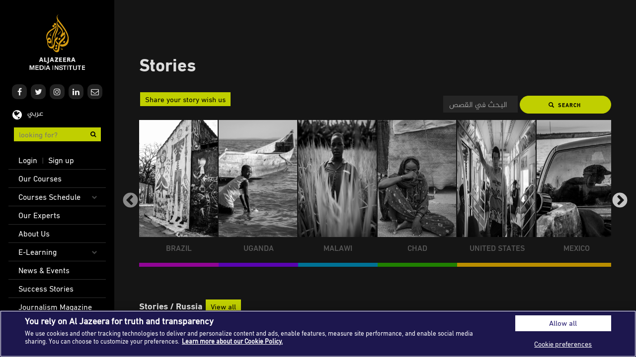

--- FILE ---
content_type: text/html; charset=UTF-8
request_url: https://institute.aljazeera.net/en/digital-stories/303
body_size: 8249
content:
<!DOCTYPE html>
<html  lang="en" dir="ltr" prefix="og: https://ogp.me/ns#" class="ajax-content flexbox flexboxlegacy rgba multiplebgs backgroundsize borderradius boxshadow textshadow opacity cssgradients csstransforms csstransforms3d csstransitions generatedcontent svg inlinesvg">
  <head>
    <meta charset="utf-8" />
<script async src="/sites/default/files/google_analytics/gtag.js?t5qy5z"></script>
<script>window.dataLayer = window.dataLayer || [];function gtag(){dataLayer.push(arguments)};gtag("js", new Date());gtag("set", "developer_id.dMDhkMT", true);gtag("config", "G-D7PRH37LB0", {"groups":"default","link_attribution":true,"allow_ad_personalization_signals":false,"page_location":location.pathname + location.search + location.hash});</script>
<link rel="canonical" href="https://institute.aljazeera.net/en/digital-stories/303" />
<meta name="description" content="The best destination for media training. We provide professional media training based on the most modern international media training standards and practices. Courses offered in categories like Technical Operation, TV and Radio Journalism, Digital Media, Photography and Creativity skills, Design Skills, Communication &amp; Public Relations, Media Skills, Diploma, Youth Courses, Management and Leadership Skills" />
<meta name="keywords" content="Technical Operation, TV and Radio Journalism, Digital Media, Photography and Creativity skills, Design Skills, Communication &amp; Public Relations, Media Skills, Diploma, Youth Courses, Management and Leadership Skills" />
<meta name="Generator" content="Drupal 9 (https://www.drupal.org)" />
<meta name="MobileOptimized" content="width" />
<meta name="HandheldFriendly" content="true" />
<meta name="viewport" content="width=device-width, initial-scale=1.0" />
<link rel="icon" href="/themes/custom/institute/favicon.ico" type="image/vnd.microsoft.icon" />

    <title>Stories | Al Jazeera Media Institute</title>
    <link rel="stylesheet" media="all" href="/core/modules/system/css/components/align.module.css?t5qy5z" />
<link rel="stylesheet" media="all" href="/core/modules/system/css/components/fieldgroup.module.css?t5qy5z" />
<link rel="stylesheet" media="all" href="/core/modules/system/css/components/container-inline.module.css?t5qy5z" />
<link rel="stylesheet" media="all" href="/core/modules/system/css/components/clearfix.module.css?t5qy5z" />
<link rel="stylesheet" media="all" href="/core/modules/system/css/components/details.module.css?t5qy5z" />
<link rel="stylesheet" media="all" href="/core/modules/system/css/components/hidden.module.css?t5qy5z" />
<link rel="stylesheet" media="all" href="/core/modules/system/css/components/item-list.module.css?t5qy5z" />
<link rel="stylesheet" media="all" href="/core/modules/system/css/components/js.module.css?t5qy5z" />
<link rel="stylesheet" media="all" href="/core/modules/system/css/components/nowrap.module.css?t5qy5z" />
<link rel="stylesheet" media="all" href="/core/modules/system/css/components/position-container.module.css?t5qy5z" />
<link rel="stylesheet" media="all" href="/core/modules/system/css/components/progress.module.css?t5qy5z" />
<link rel="stylesheet" media="all" href="/core/modules/system/css/components/reset-appearance.module.css?t5qy5z" />
<link rel="stylesheet" media="all" href="/core/modules/system/css/components/resize.module.css?t5qy5z" />
<link rel="stylesheet" media="all" href="/core/modules/system/css/components/sticky-header.module.css?t5qy5z" />
<link rel="stylesheet" media="all" href="/core/modules/system/css/components/system-status-counter.css?t5qy5z" />
<link rel="stylesheet" media="all" href="/core/modules/system/css/components/system-status-report-counters.css?t5qy5z" />
<link rel="stylesheet" media="all" href="/core/modules/system/css/components/system-status-report-general-info.css?t5qy5z" />
<link rel="stylesheet" media="all" href="/core/modules/system/css/components/tablesort.module.css?t5qy5z" />
<link rel="stylesheet" media="all" href="/core/modules/system/css/components/tree-child.module.css?t5qy5z" />
<link rel="stylesheet" media="all" href="/core/modules/views/css/views.module.css?t5qy5z" />
<link rel="stylesheet" media="all" href="https://cdn.jsdelivr.net/npm/bootstrap@3.4.0/dist/css/bootstrap.css" integrity="sha256-nYMEGgZzm5928ai7qhBYU1koms5xghTtr48DI05mKUI=" crossorigin="anonymous" />
<link rel="stylesheet" media="all" href="https://cdn.jsdelivr.net/npm/@unicorn-fail/drupal-bootstrap-styles@0.0.2/dist/3.4.0/8.x-3.x/drupal-bootstrap.css" integrity="sha512-j4mdyNbQqqp+6Q/HtootpbGoc2ZX0C/ktbXnauPFEz7A457PB6le79qasOBVcrSrOBtGAm0aVU2SOKFzBl6RhA==" crossorigin="anonymous" />
<link rel="stylesheet" media="all" href="/themes/custom/institute/css/font-awesome.min.css?t5qy5z" />
<link rel="stylesheet" media="all" href="/themes/custom/institute/css/reset.css?t5qy5z" />
<link rel="stylesheet" media="all" href="/themes/custom/institute/css/styles.css?t5qy5z" />
<link rel="stylesheet" media="all" href="/themes/custom/institute/css/custom.css?t5qy5z" />
<link rel="stylesheet" media="all" href="/themes/custom/institute/css/responsive.css?t5qy5z" />
<link rel="stylesheet" media="all" href="/themes/custom/institute/css/institute.css?t5qy5z" />
<link rel="stylesheet" media="print" href="/themes/custom/institute/css/print.css?t5qy5z" />
<link rel="stylesheet" media="all" href="/themes/custom/institute/css/slick/slick.css?t5qy5z" />
<link rel="stylesheet" media="all" href="/themes/custom/institute/css/slick/slick-theme.css?t5qy5z" />
<link rel="stylesheet" media="all" href="/themes/custom/institute/css/custom.slick.css?t5qy5z" />

    
      
    <!-- Cookies Consent Notice start -->
    <script type="text/javascript" src="https://cdn.cookielaw.org/consent/061c53c7-a7ad-4dd6-88a7-0ed18d389df0/OtAutoBlock.js" ></script>
    <script src="https://cdn.cookielaw.org/scripttemplates/otSDKStub.js" data-document-language="true" type="text/javascript" charset="UTF-8" data-domain-script="061c53c7-a7ad-4dd6-88a7-0ed18d389df0" ></script>
    <script type="text/javascript">
    function OptanonWrapper() { }
    </script>
    <!-- Cookies Consent Notice end -->

    <!-- Meta Pixel Code -->
    <script>
    !function(f,b,e,v,n,t,s)
    {if(f.fbq)return;n=f.fbq=function(){n.callMethod?
    n.callMethod.apply(n,arguments):n.queue.push(arguments)};
    if(!f._fbq)f._fbq=n;n.push=n;n.loaded=!0;n.version='2.0';
    n.queue=[];t=b.createElement(e);t.async=!0;
    t.src=v;s=b.getElementsByTagName(e)[0];
    s.parentNode.insertBefore(t,s)}(window, document,'script',
    'https://connect.facebook.net/en_US/fbevents.js');
    fbq('init', '820610536220794');
    fbq('track', 'PageView');
    </script>
    <noscript><img height="1" width="1" style="display:none"
    src="https://www.facebook.com/tr?id=820610536220794&ev=PageView&noscript=1"
    /></noscript>
    <!-- End Meta Pixel Code -->

    <!-- Adroll script start -->
    <script type="text/javascript">
        adroll_adv_id = "XDKSDFBKFBFGND5NJC7XXG";
        adroll_pix_id = "MKLH66FNWBDXNMIU2HNHUG";
        adroll_version = "2.0";

        (function(w, d, e, o, a) {
            w.__adroll_loaded = true;
            w.adroll = w.adroll || [];
            w.adroll.f = [ 'setProperties', 'identify', 'track', 'identify_email' ];
            var roundtripUrl = "https://s.adroll.com/j/" + adroll_adv_id
                    + "/roundtrip.js";
            for (a = 0; a < w.adroll.f.length; a++) {
                w.adroll[w.adroll.f[a]] = w.adroll[w.adroll.f[a]] || (function(n) {
                    return function() {
                        w.adroll.push([ n, arguments ])
                    }
                })(w.adroll.f[a])
            }

            e = d.createElement('script');
            o = d.getElementsByTagName('script')[0];
            e.async = 1;
            e.src = roundtripUrl;
            o.parentNode.insertBefore(e, o);
        })(window, document);
        adroll.track("pageView");
    </script>
    <!-- Adroll script end -->

  </head>
  <body class="not-front path-digital-stories navbar-is-fixed-bottom has-glyphicons">
    <a href="#main-content" class="visually-hidden focusable skip-link">
      Skip to main content
    </a>
    
      <div class="dialog-off-canvas-main-canvas" data-off-canvas-main-canvas>
    <div class="wrapper">

                  <div class="region region-header">
    
  <!-- Branding - block start -->

      <h1 id="logo"><a href="/en" title="Home" rel="home">Al Jazeera Media Institute</a></h1>
    <div id="menu-button">
    <div class="cursor">
      <!-- mobile hamburger icon -->
      <div id="nav-button"> <span class="nav-bar"></span> <span class="nav-bar"></span> <span class="nav-bar"></span> </div>
    </div>
  </div>

  </div>

      
    <header id="navbar" class="navbar-banner" role="banner">
                                        <div class="region region-navigation">
    <section id="block-socialicons" class="block block-block-content block-block-content84275f1b-8df0-498d-9a68-7a014686898a clearfix">
  
    

      
            <div class="field field--name-body field--type-text-with-summary field--label-hidden field--item"><ul class="social-list clearfix">
<li> <a href="https://www.facebook.com/AJMinstitute" target="_blank" class="fb" tabindex="-1"><i class="fa fa-facebook"></i></a> </li>
<li> <a href="https://twitter.com/AJMinstitute" target="_blank" class="tw" tabindex="-1"><i class="fa fa-twitter"></i></a> </li>
<li> <a href="https://www.instagram.com/ajminstitute" target="_blank" class="ins" tabindex="-1"><i class="fa fa-instagram"></i></a> </li>
<li> <a href="https://www.linkedin.com/company/al-jazeera-media-institute" target="_blank" class="lin" tabindex="-1"><i class="fa fa-linkedin"></i></a> </li>
<li> <a href="/en/contact/address" class="env" tabindex="-1"><i class="fa fa-envelope-o"></i></a> </li>
</ul>
</div>
      
  </section>

<section class="language-switcher-language-url block block-language block-language-blocklanguage-interface clearfix" id="block-languageswitcher" role="navigation">
  
    

      
<!-- language switcher - block start -->

<div class="language"><div hreflang="en" data-drupal-link-system-path="digital-stories/303" class="en is-active"><i class="fa fa-globe"></i> <span><a href="/en/digital-stories/303" class="language-link is-active" hreflang="en" data-drupal-link-system-path="digital-stories/303">English</a></span></div><div hreflang="ar" data-drupal-link-system-path="digital-stories/303" class="ar"><i class="fa fa-globe"></i> <span><a href="/ar/digital-stories/303" class="language-link" hreflang="ar" data-drupal-link-system-path="digital-stories/303">عربي</a></span></div></div>

  </section>


<!-- Search courses form start -->
<form action="/en/courses" method="get">
  <div class="search">
      <input type="text" class="search-term" name="Keyword" placeholder="looking for?" maxlength="128" required>
      <button type="submit" class="search-button">
        <i class="fa fa-search"></i>
      </button>
  </div>
</form>

<!-- User account menu - block start -->

<nav class="profile-nav" role="navigation" aria-labelledby="block-useraccountmenu-menu" id="block-useraccountmenu">
            <h2 class="sr-only" id="block-useraccountmenu-menu">User account menu</h2>

      <!-- start main nav -->

      <ul class="menu menu--account option-set clearfix">
                        <li class="login-singup">
         <a href="/en/account/login" data-drupal-link-system-path="account/login">Login</a> | <a href="/en/account/signup">Sign up</a>
                  </li>
        </ul>
  

  </nav>

<!-- Main menu - block start -->

<nav id="main-nav" role="navigation" aria-labelledby="block-institute-main-menu-menu" id="block-institute-main-menu">
            <h2 class="sr-only" id="block-institute-main-menu-menu">Main navigation</h2>

      
      <ul class="menu menu--main option-set clearfix">
                          <li>
          <a href="/en/courses" data-drupal-link-system-path="courses">Our Courses</a>
            
                  </li>
      
                        <li class="expanded dropdown">
        <a href="https://institute.aljazeera.net/sites/default/files/media/2024/time%20table%202025.pdf" class="sub-nav-toggle" data-toggle="dropdown">Courses Schedule</a>

                                <ul class="sub-nav hidden">
                          <li>
          <a href="https://institute.aljazeera.net/sites/default/files/media/2024/time%20table%202025.pdf">Courses in Arabic</a>
            
                  </li>
      
                          <li>
          <a href="https://institute.aljazeera.net/sites/default/files/media/2024/English%20Courses%202025.pdf">Courses in English</a>
            
                  </li>
      
        </ul>
  
      
                  </li>
      
                          <li>
          <a href="/en/trainers" data-drupal-link-system-path="trainers">Our Experts</a>
            
                  </li>
      
                          <li>
          <a href="/en/about-us" data-drupal-link-system-path="node/17">About Us</a>
            
                  </li>
      
                        <li class="expanded dropdown">
        <a href="https://elearning.aljazeera.net/ar" class="sub-nav-toggle" data-toggle="dropdown">E-Learning</a>

                                <ul class="sub-nav hidden">
                          <li>
          <a href="https://elearning.aljazeera.net/ar">E-Training</a>
            
                  </li>
      
                          <li>
          <a href="http://learning.aljazeera.net/en">Learn Arabic</a>
            
                  </li>
      
        </ul>
  
      
                  </li>
      
                          <li>
          <a href="/en/news" data-drupal-link-system-path="news">News &amp; Events</a>
            
                  </li>
      
                          <li>
          <a href="/en/stories" data-drupal-link-system-path="stories">Success Stories</a>
            
                  </li>
      
                          <li>
          <a href="/en/ajr" data-drupal-link-system-path="ajr">Journalism Magazine</a>
            
                  </li>
      
                          <li>
          <a href="/en/publications" data-drupal-link-system-path="publications">Publications</a>
            
                  </li>
      
                          <li>
          <a href="/en/media-tips" data-drupal-link-system-path="media-tips">Media Tips</a>
            
                  </li>
      
                          <li>
          <a href="/en/partnerships" data-drupal-link-system-path="partnerships">Partnerships</a>
            
                  </li>
      
                          <li class="item-left">
          <a href="/en/contact/address" data-drupal-link-system-path="contact/address">Contact Us</a>
            
            
                         <span>|</span> <a href="/en/faq" data-drupal-link-system-path="node/35">FAQ</a>
            
                  </li>
      
        </ul>
  

  </nav>

<div class="mobileapp">
  <a href="https://play.google.com/store/apps/details?id=com.aljazeera.ajmi&hl=en&gl=US" target="_blank" class="android">Android</a>
  <a href="https://apps.apple.com/us/app/ajm-institute/id1500572940" target="_blank" class="appstore">App Store</a>
</div>

<!-- Footer text -->
<div id="bottom-header"><p>2025 Al Jazeera Media Network.<br>All rights reserved.</p></div>

  </div>

                      </header>

  <div id="content" role="main" class="main-container js-quickedit-main-content">

                  <section class="dark wrap">

                                      <div class="highlighted">  <div class="region region-highlighted">
    <div data-drupal-messages-fallback class="hidden"></div>
    <h1 class="page-header">Stories</h1>


  </div>
</div>
                  
                
                          <a id="main-content"></a>
            <div class="region region-content">
    <section class="views-exposed-form block block-views block-views-exposed-filter-blockdigital-stories-page-1 clearfix" data-drupal-selector="views-exposed-form-digital-stories-page-1" id="block-exposedformdigital-storiespage-1">
  
    

      <form action="/en/digital-stories/all" method="get" id="views-exposed-form-digital-stories-page-1" accept-charset="UTF-8">
    <a href="/en/share-your-story" class="story-btn-link links" role="button">Share your story wish us</a>
  <div class="clearfix mb15 visible-xs"></div>
  <div class="search-stories-form">
<div class="form-item js-form-item form-type-textfield js-form-type-textfield form-item-combine js-form-item-combine form-no-label form-group">
  
  
  <input placeholder="البحث في القصص" data-drupal-selector="edit-combine" class="form-text form-control" type="text" id="edit-combine--2" name="combine" value="" size="30" maxlength="128" />

  
  
  </div>
<div data-drupal-selector="edit-actions" class="form-actions form-group js-form-wrapper form-wrapper" id="edit-actions--2"><button data-drupal-selector="edit-submit-digital-stories-2" class="button js-form-submit form-submit btn-primary btn icon-before" type="submit" id="edit-submit-digital-stories--2" value="Search" name=""><span class="icon glyphicon glyphicon-search" aria-hidden="true"></span>
Search</button></div>

</div>

</form>

  </section>

<section class="views-element-container block block-views block-views-blockstory-countries-block-1 clearfix" id="block-views-block-story-countries-block-1">
  
    

      <div class="form-group"><div class="view view-story-countries view-id-story_countries view-display-id-block_1 js-view-dom-id-30be78d9eb09a54092be245a853b7f5f59140d33f0cea67b64f3ecb424310670">
  
    
      
      <div class="view-content">
      


<div id="slick-slider-countries" class="slick-slider-countries">
<div class="btn-group btn-group-justified story-countries" role="group" aria-label="Country">
  
<div class="btn-group country-card " role="group" style="border-bottom-color: #900595;">
  <a href="/en/digital-stories/28" title="BRAZIL">
      <img loading="lazy" src="/sites/default/files/stories/2019/brasil-cover_0.jpg" width="933" height="1400" alt="Brazil" class="img-responsive" />


    <p class="country-name hidden-xs">Brazil</p>
  </a>
</div>
    
  
<div class="btn-group country-card " role="group" style="border-bottom-color: #5804b0;">
  <a href="/en/digital-stories/313" title="UGANDA">
      <img loading="lazy" src="/sites/default/files/stories/2020/1.jpg" width="933" height="1400" alt="" class="img-responsive" />


    <p class="country-name hidden-xs">Uganda</p>
  </a>
</div>
    
  
<div class="btn-group country-card " role="group" style="border-bottom-color: #007194;">
  <a href="/en/digital-stories/314" title="MALAWI">
      <img loading="lazy" src="/sites/default/files/stories/2020/23-DASILVA-1-ELIZA.jpg" width="933" height="1400" alt="" class="img-responsive" />


    <p class="country-name hidden-xs">Malawi</p>
  </a>
</div>
    
  
<div class="btn-group country-card " role="group" style="border-bottom-color: #208001;">
  <a href="/en/digital-stories/315" title="CHAD">
      <img loading="lazy" src="/sites/default/files/stories/2020/25-DASILVA-1-MBororo.jpg" width="933" height="1400" alt="" class="img-responsive" />


    <p class="country-name hidden-xs">Chad</p>
  </a>
</div>
    
  
<div class="btn-group country-card " role="group" style="border-bottom-color: #b88d00;">
  <a href="/en/digital-stories/322" title="UNITED STATES">
      <img loading="lazy" src="/sites/default/files/stories/2020/US0002_1.jpg" width="1920" height="1280" alt="United States" class="img-responsive" />


    <p class="country-name hidden-xs">United States</p>
  </a>
</div>
    
  
<div class="btn-group country-card " role="group" style="border-bottom-color: #b88d00;">
  <a href="/en/digital-stories/324" title="MEXICO">
      <img loading="lazy" src="/sites/default/files/stories/2020/30-Fabien%20DUPOUX%20-%20Cristal%20Port.jpg" width="933" height="1400" alt="" class="img-responsive" />


    <p class="country-name hidden-xs">Mexico</p>
  </a>
</div>
    
  
<div class="btn-group country-card " role="group" style="border-bottom-color: #ff7e00;">
  <a href="/en/digital-stories/327" title="BOLIVIA">
      <img loading="lazy" src="/sites/default/files/stories/2020/32-Fabien%20DUPOUX%20-%20Potosi.jpg" width="933" height="1400" alt="" class="img-responsive" />


    <p class="country-name hidden-xs">Bolivia</p>
  </a>
</div>
    
  
<div class="btn-group country-card " role="group" style="border-bottom-color: #b88d00;">
  <a href="/en/digital-stories/334" title="SUDAN">
      <img loading="lazy" src="/sites/default/files/stories/2020/34-Jacques%20PION%20-%20%20Don%20Questo%20-%20Copy%20of%20SD0004.jpg" width="933" height="1400" alt="" class="img-responsive" />


    <p class="country-name hidden-xs">Sudan</p>
  </a>
</div>
    
  
<div class="btn-group country-card " role="group" style="border-bottom-color: #ff7e00;">
  <a href="/en/digital-stories/335" title="TUNISIA">
      <img loading="lazy" src="/sites/default/files/stories/2020/37-Jacques%20PION%20-%20Boxing.jpg" width="933" height="1400" alt="" class="img-responsive" />


    <p class="country-name hidden-xs">Tunisia</p>
  </a>
</div>
    
  
<div class="btn-group country-card " role="group" style="border-bottom-color: #900595;">
  <a href="/en/digital-stories/312" title="TAJIKISTAN">
      <img loading="lazy" src="/sites/default/files/stories/2020/21-CDelbos-Tajikistan-A_bald_man_shave_his_beard_in_a_arid_climate_lansdcape_2.jpg" width="933" height="1400" alt="" class="img-responsive" />


    <p class="country-name hidden-xs">Tajikistan</p>
  </a>
</div>
    
  
<div class="btn-group country-card " role="group" style="border-bottom-color: #208001;">
  <a href="/en/digital-stories/295" title="BENIN">
      <img loading="lazy" src="/sites/default/files/stories/2020/3-Alisha%20VAN%20BEVER%20-%20Floating%20Village.jpg" width="3000" height="4500" alt="" class="img-responsive" />


    <p class="country-name hidden-xs">Benin</p>
  </a>
</div>
    
  
<div class="btn-group country-card " role="group" style="border-bottom-color: #5804b0;">
  <a href="/en/digital-stories/304" title="CENTRAL AFRICAN REPUBLIC">
      <img loading="lazy" src="/sites/default/files/stories/2020/11-CDelbos-Central_African_Republic-Alica_Gonanga_1.jpg" width="787" height="1400" alt="" class="img-responsive" />


    <p class="country-name hidden-xs">Central African Republic</p>
  </a>
</div>
    
  
<div class="btn-group country-card " role="group" style="border-bottom-color: #b88d00;">
  <a href="/en/digital-stories/294" title="CUBA">
      <img loading="lazy" src="/sites/default/files/stories/2020/2-Alisha%20VAN%20BEVER%20-%20Cuban%20shoe%20shiner.jpg" width="1500" height="2247" alt="" class="img-responsive" />


    <p class="country-name hidden-xs">Cuba</p>
  </a>
</div>
    
  
<div class="btn-group country-card " role="group" style="border-bottom-color: #007194;">
  <a href="/en/digital-stories/302" title="EGYPT">
      <img loading="lazy" src="/sites/default/files/stories/2020/9-Arthur%20THOURET%20-%20Tanoura%20in%20Cairo_2.jpg" width="933" height="1400" alt="" class="img-responsive" />


    <p class="country-name hidden-xs">Egypt</p>
  </a>
</div>
    
  
<div class="btn-group country-card " role="group" style="border-bottom-color: #c80600;">
  <a href="/en/digital-stories/300" title="IRAN">
      <img loading="lazy" src="/sites/default/files/stories/2020/4-Arthur%20Thouret%20-%20BlueHand%20-%20Copy%20of%20IR0018_1.jpg" width="933" height="1400" alt="" class="img-responsive" />


    <p class="country-name hidden-xs">Iran</p>
  </a>
</div>
    
  
<div class="btn-group country-card " role="group" style="border-bottom-color: #5804b0;">
  <a href="/en/digital-stories/305" title="MONGOLIA">
      <img loading="lazy" src="/sites/default/files/stories/2020/16-CDelbos-Mongolia-A_boy_pull_a_water_gallon_on_a_trolley_in_a_desertic_vilage_1.jpg" width="933" height="1286" alt="" class="img-responsive" />


    <p class="country-name hidden-xs">Mongolia</p>
  </a>
</div>
    
  
<div class="btn-group country-card " role="group" style="border-bottom-color: #900595;">
  <a href="/en/digital-stories/306" title="PAKISTAN">
      <img loading="lazy" src="/sites/default/files/stories/2020/17-CDelbos-Pakistan-A_wakhi_woman_spreads_the_bread_dough_with_a_rolling_pin.jpg" width="2100" height="3150" alt="" class="img-responsive" />


    <p class="country-name hidden-xs">Pakistan</p>
  </a>
</div>
    
  
<div class="btn-group country-card active" role="group" style="border-bottom-color: #007194;">
  <a href="/en/digital-stories/303" title="RUSSIA">
      <img loading="lazy" src="/sites/default/files/stories/2020/81-%20RU0001_1.jpg" width="933" height="1400" alt="" class="img-responsive" />


    <p class="country-name hidden-xs">Russia</p>
  </a>
</div>
              
  
<div class="btn-group country-card " role="group" style="border-bottom-color: #842956;">
  <a href="/en/digital-stories/311" title="SRI LANKA">
      <img loading="lazy" src="/sites/default/files/stories/2020/20-CDelbos-Sri_Lanka-Fisherman_pulling_the_fishing_net_out_from_the_sea.jpg" width="932" height="1400" alt="" class="img-responsive" />


    <p class="country-name hidden-xs">Sri Lanka</p>
  </a>
</div>
    
  
<div class="btn-group country-card " role="group" style="border-bottom-color: #208001;">
  <a href="/en/digital-stories/301" title="KYRGYZSTAN">
      <img loading="lazy" src="/sites/default/files/stories/2020/15-CDelbos-Kyrghyzstan-A_kyrghyz_mother_and_his_two_kids_under_a_tent_eating_local_food_0.jpg" width="933" height="1400" alt="" class="img-responsive" />


    <p class="country-name hidden-xs">Kyrgyzstan</p>
  </a>
</div>
    
  
<div class="btn-group country-card " role="group" style="border-bottom-color: #900595;">
  <a href="/en/digital-stories/239" title="ARGENTINA">
      <img loading="lazy" src="/sites/default/files/stories/2019/AR0002%20%282%29_3.jpg" width="886" height="1319" alt="Argentina" class="img-responsive" />


    <p class="country-name hidden-xs">Argentina</p>
  </a>
</div>
    
  
<div class="btn-group country-card " role="group" style="border-bottom-color: #ff7e00;">
  <a href="/en/digital-stories/25" title="JORDAN">
      <img loading="lazy" src="/sites/default/files/stories/2019/Jordan_0.jpg" width="930" height="1400" alt="Jordan" class="img-responsive" />


    <p class="country-name hidden-xs">Jordan</p>
  </a>
</div>
    
  
<div class="btn-group country-card " role="group" style="border-bottom-color: #5804b0;">
  <a href="/en/digital-stories/241" title="BURKINA">
      <img loading="lazy" src="/sites/default/files/stories/2019/BF0005%20%281%29.jpg" width="932" height="1400" alt="Burkina Faso" class="img-responsive" />


    <p class="country-name hidden-xs">Burkina</p>
  </a>
</div>
    
  
<div class="btn-group country-card " role="group" style="border-bottom-color: #c80600;">
  <a href="/en/digital-stories/240" title="BANGLADESH">
      <img loading="lazy" src="/sites/default/files/stories/2019/BD0001%20%283%29_2.jpg" width="933" height="1400" alt="Bangladesh" class="img-responsive" />


    <p class="country-name hidden-xs">Bangladesh</p>
  </a>
</div>
    
  
<div class="btn-group country-card " role="group" style="border-bottom-color: #208001;">
  <a href="/en/digital-stories/27" title="MOROCCO">
      <img loading="lazy" src="/sites/default/files/stories/2019/Morocco_0.jpg" width="930" height="1400" alt="Morocco" class="img-responsive" />


    <p class="country-name hidden-xs">Morocco</p>
  </a>
</div>
    
  
<div class="btn-group country-card " role="group" style="border-bottom-color: #007194;">
  <a href="/en/digital-stories/23" title="INDIA">
      <img loading="lazy" src="/sites/default/files/stories/2019/india-cover_0.jpg" width="908" height="1362" alt="India" class="img-responsive" />


    <p class="country-name hidden-xs">India</p>
  </a>
</div>
    
  
<div class="btn-group country-card " role="group" style="border-bottom-color: #b88d00;">
  <a href="/en/digital-stories/24" title="PALESTINE">
      <img loading="lazy" src="/sites/default/files/stories/2019/PS_0.jpg" width="933" height="1400" alt="Palestine" class="img-responsive" />


    <p class="country-name hidden-xs">Palestine</p>
  </a>
</div>
    
  
<div class="btn-group country-card " role="group" style="border-bottom-color: #5804b0;">
  <a href="/en/digital-stories/29" title="MAURITANIA">
      <img loading="lazy" src="/sites/default/files/stories/2019/Morintania_0.jpg" width="932" height="1400" alt="Mauritania" class="img-responsive" />


    <p class="country-name hidden-xs">Mauritania</p>
  </a>
</div>
    
  
<div class="btn-group country-card " role="group" style="border-bottom-color: #842956;">
  <a href="/en/digital-stories/30" title="COLOMBIA">
      <img loading="lazy" src="/sites/default/files/stories/2019/CO0006.jpg" width="1500" height="2250" alt="Colombia" class="img-responsive" />


    <p class="country-name hidden-xs">Colombia</p>
  </a>
</div>
    
  
<div class="btn-group country-card " role="group" style="border-bottom-color: #c80600;">
  <a href="/en/digital-stories/26" title="LEBANON">
      <img loading="lazy" src="/sites/default/files/stories/2019/Lebanon_0.jpg" width="930" height="1400" alt="Lebanon" class="img-responsive" />


    <p class="country-name hidden-xs">Lebanon</p>
  </a>
</div>
    
</div>
</div>

<div class="stories-heading">
   <h5>Stories / Russia</h5> <a href="/en/digital-stories/all" class="story-btn-link" role="button">View all</a></div>

    </div>
  
          </div>
</div>

  </section>

  <div class="views-element-container form-group"><div class="js-view-dom-id-21ae4fa85abe9a3d3bd849e6e9620f74c72139802c96f5480f026159e3caa3c3 view-digital-stories">
  
  
  

  
  
  

  <div class="masonry-grid">
    <div class="masonry-column">
 <div class="event-card more-news stories-card">
   <div class="event-img-block">
 			  <a href="/en/story/trans-siberian" hreflang="en"><img loading="lazy" src="/sites/default/files/stories/2020/10-Arthur%20Thouret%20-%20TransSiberian%20-%20Copy%20of%20RU0003.jpg" width="2758" height="1842" alt="" class="img-responsive" />
</a>


      <a href="/en/digital-stories/303">
        <div class="top-event" style="background: #007194;" >RUSSIA</div>
      </a>


   	</div>
			<div class="event-body">
			<h5 class="event-title"><a href="/en/story/trans-siberian" hreflang="en">Trans-Siberian</a></h5>
      <div class="event-bottom publisher-info">
                  <p class="align-left" title="Author"><i class="fa fa-pencil-square-o"></i> <span>Arthur Thouret</span></p>
        
        
      </div>
			</div>
    <div class="clearfix"></div>
  </div>
</div>
    <div class="masonry-column">
 <div class="event-card more-news stories-card">
   <div class="event-img-block">
 			  <a href="/en/story/nostalgia-supercomputer" hreflang="en"><img loading="lazy" src="/sites/default/files/stories/2020/81-%20RU0001_0.jpg" width="1993" height="1668" alt="" class="img-responsive" />
</a>


      <a href="/en/digital-stories/303">
        <div class="top-event" style="background: #007194;" >RUSSIA</div>
      </a>


   	</div>
			<div class="event-body">
			<h5 class="event-title"><a href="/en/story/nostalgia-supercomputer" hreflang="en">Nostalgia for a Supercomputer</a></h5>
      <div class="event-bottom publisher-info">
                  <p class="align-left" title="Author"><i class="fa fa-pencil-square-o"></i> <span>Mohammad Monther Momani</span></p>
        
        
      </div>
			</div>
    <div class="clearfix"></div>
  </div>
</div>
</div>

  
  

  
  

  
  
</div>
</div>


  </div>

        
      </section>

            
  </div>

</div>

  </div>

    
    <script type="application/json" data-drupal-selector="drupal-settings-json">{"path":{"baseUrl":"\/","scriptPath":null,"pathPrefix":"en\/","currentPath":"digital-stories\/303","currentPathIsAdmin":false,"isFront":false,"currentLanguage":"en"},"pluralDelimiter":"\u0003","suppressDeprecationErrors":true,"ajaxPageState":{"libraries":"bootstrap\/tooltip,google_analytics\/google_analytics,institute\/bootstrap-scripts,institute\/global-styling,institute\/slick-styling,system\/base,views\/views.ajax,views\/views.module","theme":"institute","theme_token":null},"ajaxTrustedUrl":{"\/en\/digital-stories\/all":true},"google_analytics":{"account":"G-D7PRH37LB0","trackOutbound":true,"trackMailto":true,"trackTel":true,"trackDownload":true,"trackDownloadExtensions":"7z|aac|arc|arj|asf|asx|avi|bin|csv|doc(x|m)?|dot(x|m)?|exe|flv|gif|gz|gzip|hqx|jar|jpe?g|js|mp(2|3|4|e?g)|mov(ie)?|msi|msp|pdf|phps|png|ppt(x|m)?|pot(x|m)?|pps(x|m)?|ppam|sld(x|m)?|thmx|qtm?|ra(m|r)?|sea|sit|tar|tgz|torrent|txt|wav|wma|wmv|wpd|xls(x|m|b)?|xlt(x|m)|xlam|xml|z|zip","trackUrlFragments":true},"bootstrap":{"forms_has_error_value_toggle":1,"modal_animation":1,"modal_backdrop":"true","modal_focus_input":1,"modal_keyboard":1,"modal_select_text":1,"modal_show":1,"modal_size":"","tooltip_enabled":1,"tooltip_animation":1,"tooltip_container":"body","tooltip_delay":"0","tooltip_html":0,"tooltip_placement":"auto left","tooltip_selector":"","tooltip_trigger":"hover"},"views":{"ajax_path":"\/en\/views\/ajax","ajaxViews":{"views_dom_id:21ae4fa85abe9a3d3bd849e6e9620f74c72139802c96f5480f026159e3caa3c3":{"view_name":"digital_stories","view_display_id":"page_1","view_args":"303","view_path":"\/digital-stories\/303","view_base_path":"digital-stories\/%taxonomy_term","view_dom_id":"21ae4fa85abe9a3d3bd849e6e9620f74c72139802c96f5480f026159e3caa3c3","pager_element":0}}},"user":{"uid":0,"permissionsHash":"36aad167a1dbebf794162953ee44f981e3847f1fab536eeaa3d89c2f02e6257c"}}</script>
<script src="/core/assets/vendor/jquery/jquery.min.js?v=3.6.3"></script>
<script src="/core/assets/vendor/underscore/underscore-min.js?v=1.13.6"></script>
<script src="/core/misc/polyfills/element.matches.js?v=9.5.2"></script>
<script src="/core/misc/polyfills/object.assign.js?v=9.5.2"></script>
<script src="/core/misc/polyfills/nodelist.foreach.js?v=9.5.2"></script>
<script src="/core/assets/vendor/css-escape/css.escape.js?v=1.5.1"></script>
<script src="/core/assets/vendor/es6-promise/es6-promise.auto.min.js?v=4.2.8"></script>
<script src="/core/assets/vendor/once/once.min.js?v=1.0.1"></script>
<script src="/core/assets/vendor/jquery-once/jquery.once.min.js?v=9.5.2"></script>
<script src="/core/misc/drupalSettingsLoader.js?v=9.5.2"></script>
<script src="/core/misc/drupal.js?v=9.5.2"></script>
<script src="/core/misc/drupal.init.js?v=9.5.2"></script>
<script src="/core/assets/vendor/tabbable/index.umd.min.js?v=5.3.3"></script>
<script src="/modules/contrib/google_analytics/js/google_analytics.js?v=9.5.2"></script>
<script src="https://cdn.jsdelivr.net/npm/bootstrap@3.4.0/dist/js/bootstrap.js" integrity="sha256-raWVVvrzKStnLPPfhRwJ0XwKQxtLqe5YHf2qBN17mG4=" crossorigin="anonymous"></script>
<script src="/themes/contrib/bootstrap/js/drupal.bootstrap.js?t5qy5z"></script>
<script src="/themes/contrib/bootstrap/js/attributes.js?t5qy5z"></script>
<script src="/themes/contrib/bootstrap/js/theme.js?t5qy5z"></script>
<script src="/themes/custom/institute/js/institute.js?t5qy5z"></script>
<script src="/themes/custom/institute/js/slick.js?t5qy5z"></script>
<script src="/themes/custom/institute/js/slick_custom.js?t5qy5z"></script>
<script src="/themes/contrib/bootstrap/js/tooltip.js?t5qy5z"></script>
<script src="/core/misc/jquery.once.bc.js?v=9.5.2"></script>
<script src="/core/assets/vendor/jquery-form/jquery.form.min.js?v=4.3.0"></script>
<script src="/core/misc/progress.js?v=9.5.2"></script>
<script src="/themes/contrib/bootstrap/js/misc/progress.js?t5qy5z"></script>
<script src="/core/assets/vendor/loadjs/loadjs.min.js?v=4.2.0"></script>
<script src="/core/misc/ajax.js?v=9.5.2"></script>
<script src="/themes/contrib/bootstrap/js/misc/ajax.js?t5qy5z"></script>
<script src="/core/modules/views/js/base.js?v=9.5.2"></script>
<script src="/core/modules/views/js/ajax_view.js?v=9.5.2"></script>
<script src="/themes/contrib/bootstrap/js/modules/views/ajax_view.js?t5qy5z"></script>

  </body>
</html>


--- FILE ---
content_type: text/css
request_url: https://institute.aljazeera.net/themes/custom/institute/css/styles.css?t5qy5z
body_size: 6506
content:
@charset "utf-8";
@font-face {

    font-family: 'Al-Jazeera-Arabic';
    src: url('../fonts/Al-Jazeera-Arabic-Light.eot');
    src: url('../fonts/Al-Jazeera-Arabic-Light.eot?#iefix') format('embedded-opentype'),
        url('../fonts/Al-Jazeera-Arabic-Light.woff2') format('woff2'),
        url('../fonts/Al-Jazeera-Arabic-Light.woff') format('woff'),
        url('../fonts/Al-Jazeera-Arabic-Light.ttf') format('truetype'),
        url('../fonts/Al-Jazeera-Arabic-Light.svg#Al-Jazeera-Arabic-Light') format('svg');
    font-weight: 300;
    font-style: normal;
}

@font-face {
    font-family: 'Al-Jazeera-Arabic';
    src: url('../fonts/Al-Jazeera-Arabic-Regular.eot');
    src: url('../fonts/Al-Jazeera-Arabic-Regular.eot?#iefix') format('embedded-opentype'),
        url('../fonts/Al-Jazeera-Arabic-Regular.woff2') format('woff2'),
        url('../fonts/Al-Jazeera-Arabic-Regular.woff') format('woff'),
        url('../fonts/Al-Jazeera-Arabic-Regular.ttf') format('truetype'),
        url('../fonts/Al-Jazeera-Arabic-Regular.svg#Al-Jazeera-Arabic-Regular') format('svg');
    font-weight: normal;
    font-style: normal;
}

@font-face {
    font-family: 'Al-Jazeera-Arabic';
    src: url('../fonts/Al-Jazeera-Arabic-Heavy.eot');
    src: url('../fonts/Al-Jazeera-Arabic-Heavy.eot?#iefix') format('embedded-opentype'),
        url('../fonts/Al-Jazeera-Arabic-Heavy.woff2') format('woff2'),
        url('../fonts/Al-Jazeera-Arabic-Heavy.woff') format('woff'),
        url('../fonts/Al-Jazeera-Arabic-Heavy.ttf') format('truetype'),
        url('../fonts/Al-Jazeera-Arabic-Heavy.svg#Al-Jazeera-Arabic-Heavy') format('svg');
    font-weight: 900;
    font-style: normal;
}

@font-face {
    font-family: 'Al-Jazeera-Arabic';
    src: url('../fonts/Al-Jazeera-Arabic-Bold.eot');
    src: url('../fonts/Al-Jazeera-Arabic-Bold.eot?#iefix') format('embedded-opentype'),
        url('../fonts/Al-Jazeera-Arabic-Bold.woff2') format('woff2'),
        url('../fonts/Al-Jazeera-Arabic-Bold.woff') format('woff'),
        url('../fonts/Al-Jazeera-Arabic-Bold.ttf') format('truetype'),
        url('../fonts/Al-Jazeera-Arabic-Bold.svg#Al-Jazeera-Arabic-Bold') format('svg');
    font-weight: bold;
    font-style: normal;
}

@font-face {
    font-family: 'Al Jazeera-Latin 60 Demi';
    src: url('../fonts/AlJazeera-Latin-60DemiBold.eot');
    src: url('../fonts/AlJazeera-Latin-60DemiBold.eot?#iefix') format('embedded-opentype'),
        url('../fonts/AlJazeera-Latin-60DemiBold.woff2') format('woff2'),
        url('../fonts/AlJazeera-Latin-60DemiBold.woff') format('woff'),
        url('../fonts/AlJazeera-Latin-60DemiBold.ttf') format('truetype'),
        url('../fonts/AlJazeera-Latin-60DemiBold.svg#AlJazeera-Latin-60DemiBold') format('svg');
    font-weight: 600;
    font-style: normal;
}

@font-face {
    font-family: 'Al Jazeera-Latin 65 Semi';
    src: url('../fonts/AlJazeera-Latin-65SemiBold.eot');
    src: url('../fonts/AlJazeera-Latin-65SemiBold.eot?#iefix') format('embedded-opentype'),
        url('../fonts/AlJazeera-Latin-65SemiBold.woff2') format('woff2'),
        url('../fonts/AlJazeera-Latin-65SemiBold.woff') format('woff'),
        url('../fonts/AlJazeera-Latin-65SemiBold.ttf') format('truetype'),
        url('../fonts/AlJazeera-Latin-65SemiBold.svg#AlJazeera-Latin-65SemiBold') format('svg');
    font-weight: 600;
    font-style: normal;
}

@font-face {
    font-family: 'Al Jazeera-Latin 80 Extra';
    src: url('../fonts/AlJazeera-Latin-80ExtraBold.eot');
    src: url('../fonts/AlJazeera-Latin-80ExtraBold.eot?#iefix') format('embedded-opentype'),
        url('../fonts/AlJazeera-Latin-80ExtraBold.woff2') format('woff2'),
        url('../fonts/AlJazeera-Latin-80ExtraBold.woff') format('woff'),
        url('../fonts/AlJazeera-Latin-80ExtraBold.ttf') format('truetype'),
        url('../fonts/AlJazeera-Latin-80ExtraBold.svg#AlJazeera-Latin-80ExtraBold') format('svg');
    font-weight: 800;
    font-style: normal;
}

@font-face {
    font-family: 'Al Jazeera-Latin 50';
    src: url('../fonts/AlJazeera-Latin-50Medium.eot');
    src: url('../fonts/AlJazeera-Latin-50Medium.eot?#iefix') format('embedded-opentype'),
        url('../fonts/AlJazeera-Latin-50Medium.woff2') format('woff2'),
        url('../fonts/AlJazeera-Latin-50Medium.woff') format('woff'),
        url('../fonts/AlJazeera-Latin-50Medium.ttf') format('truetype'),
        url('../fonts/AlJazeera-Latin-50Medium.svg#AlJazeera-Latin-50Medium') format('svg');
    font-weight: 500;
    font-style: normal;
}

@font-face {
    font-family: 'Al Jazeera-Latin 100';
    src: url('../fonts/AlJazeera-Latin-100Heavy.eot');
    src: url('../fonts/AlJazeera-Latin-100Heavy.eot?#iefix') format('embedded-opentype'),
        url('../fonts/AlJazeera-Latin-100Heavy.woff2') format('woff2'),
        url('../fonts/AlJazeera-Latin-100Heavy.woff') format('woff'),
        url('../fonts/AlJazeera-Latin-100Heavy.ttf') format('truetype'),
        url('../fonts/AlJazeera-Latin-100Heavy.svg#AlJazeera-Latin-100Heavy') format('svg');
    font-weight: 900;
    font-style: normal;
}

@font-face {
    font-family: 'Al Jazeera-Latin 20 Ultra';
    src: url('../fonts/AlJazeera-Latin-20UltraThin.eot');
    src: url('../fonts/AlJazeera-Latin-20UltraThin.eot?#iefix') format('embedded-opentype'),
        url('../fonts/AlJazeera-Latin-20UltraThin.woff2') format('woff2'),
        url('../fonts/AlJazeera-Latin-20UltraThin.woff') format('woff'),
        url('../fonts/AlJazeera-Latin-20UltraThin.ttf') format('truetype'),
        url('../fonts/AlJazeera-Latin-20UltraThin.svg#AlJazeera-Latin-20UltraThin') format('svg');
    font-weight: 100;
    font-style: normal;
}

@font-face {
    font-family: 'Al Jazeera-Latin 70';
    src: url('../fonts/AlJazeera-Latin-70Bold.eot');
    src: url('../fonts/AlJazeera-Latin-70Bold.eot?#iefix') format('embedded-opentype'),
        url('../fonts/AlJazeera-Latin-70Bold.woff2') format('woff2'),
        url('../fonts/AlJazeera-Latin-70Bold.woff') format('woff'),
        url('../fonts/AlJazeera-Latin-70Bold.ttf') format('truetype'),
        url('../fonts/AlJazeera-Latin-70Bold.svg#AlJazeera-Latin-70Bold') format('svg');
    font-weight: bold;
    font-style: normal;
}

@font-face {
    font-family: 'Al Jazeera-Latin 75 Ultra';
    src: url('../fonts/AlJazeera-Latin-75UltraBold.eot');
    src: url('../fonts/AlJazeera-Latin-75UltraBold.eot?#iefix') format('embedded-opentype'),
        url('../fonts/AlJazeera-Latin-75UltraBold.woff2') format('woff2'),
        url('../fonts/AlJazeera-Latin-75UltraBold.woff') format('woff'),
        url('../fonts/AlJazeera-Latin-75UltraBold.ttf') format('truetype'),
        url('../fonts/AlJazeera-Latin-75UltraBold.svg#AlJazeera-Latin-75UltraBold') format('svg');
    font-weight: 800;
    font-style: normal;
}

@font-face {
    font-family: 'Al Jazeera-Latin 120 Ex';
    src: url('../fonts/AlJazeera-Latin-120ExtraHeavy.eot');
    src: url('../fonts/AlJazeera-Latin-120ExtraHeavy.eot?#iefix') format('embedded-opentype'),
        url('../fonts/AlJazeera-Latin-120ExtraHeavy.woff2') format('woff2'),
        url('../fonts/AlJazeera-Latin-120ExtraHeavy.woff') format('woff'),
        url('../fonts/AlJazeera-Latin-120ExtraHeavy.ttf') format('truetype'),
        url('../fonts/AlJazeera-Latin-120ExtraHeavy.svg#AlJazeera-Latin-120ExtraHeavy') format('svg');
    font-weight: 900;
    font-style: normal;
}

@font-face {
    font-family: 'Al Jazeera-Latin 22';
    src: url('../fonts/AlJazeera-Latin-22Thin.eot');
    src: url('../fonts/AlJazeera-Latin-22Thin.eot?#iefix') format('embedded-opentype'),
        url('../fonts/AlJazeera-Latin-22Thin.woff2') format('woff2'),
        url('../fonts/AlJazeera-Latin-22Thin.woff') format('woff'),
        url('../fonts/AlJazeera-Latin-22Thin.ttf') format('truetype'),
        url('../fonts/AlJazeera-Latin-22Thin.svg#AlJazeera-Latin-22Thin') format('svg');
    font-weight: 100;
    font-style: normal;
}

@font-face {
    font-family: 'Al Jazeera-Latin 30';
    src: url('../fonts/AlJazeera-Latin-30Light.eot');
    src: url('../fonts/AlJazeera-Latin-30Light.eot?#iefix') format('embedded-opentype'),
        url('../fonts/AlJazeera-Latin-30Light.woff2') format('woff2'),
        url('../fonts/AlJazeera-Latin-30Light.woff') format('woff'),
        url('../fonts/AlJazeera-Latin-30Light.ttf') format('truetype'),
        url('../fonts/AlJazeera-Latin-30Light.svg#AlJazeera-Latin-30Light') format('svg');
    font-weight: 300;
    font-style: normal;
}

@font-face {
    font-family: 'Al Jazeera-Latin 40';
    src: url('../fonts/AlJazeera-Latin-40Regular.eot');
    src: url('../fonts/AlJazeera-Latin-40Regular.eot?#iefix') format('embedded-opentype'),
        url('../fonts/AlJazeera-Latin-40Regular.woff2') format('woff2'),
        url('../fonts/AlJazeera-Latin-40Regular.woff') format('woff'),
        url('../fonts/AlJazeera-Latin-40Regular.ttf') format('truetype'),
        url('../fonts/AlJazeera-Latin-40Regular.svg#AlJazeera-Latin-40Regular') format('svg');
    font-weight: normal;
    font-style: normal;
}

@font-face {
    font-family: 'Al Jazeera-Latin 90';
    src: url('../fonts/AlJazeera-Latin-90Black.eot');
    src: url('../fonts/AlJazeera-Latin-90Black.eot?#iefix') format('embedded-opentype'),
        url('../fonts/AlJazeera-Latin-90Black.woff2') format('woff2'),
        url('../fonts/AlJazeera-Latin-90Black.woff') format('woff'),
        url('../fonts/AlJazeera-Latin-90Black.ttf') format('truetype'),
        url('../fonts/AlJazeera-Latin-90Black.svg#AlJazeera-Latin-90Black') format('svg');
    font-weight: 900;
    font-style: normal;
}

@font-face {
    font-family: 'Al Jazeera-Latin 110 Ultra';
    src: url('../fonts/AlJazeera-Latin-110UltraHeavy.eot');
    src: url('../fonts/AlJazeera-Latin-110UltraHeavy.eot?#iefix') format('embedded-opentype'),
        url('../fonts/AlJazeera-Latin-110UltraHeavy.woff2') format('woff2'),
        url('../fonts/AlJazeera-Latin-110UltraHeavy.woff') format('woff'),
        url('../fonts/AlJazeera-Latin-110UltraHeavy.ttf') format('truetype'),
        url('../fonts/AlJazeera-Latin-110UltraHeavy.svg#AlJazeera-Latin-110UltraHeavy') format('svg');
    font-weight: 900;
    font-style: normal;
}

@font-face {
    font-family: 'Al Jazeera-Latin 25 Ultra';
    src: url('../fonts/AlJazeera-Latin-25UltraLight.eot');
    src: url('../fonts/AlJazeera-Latin-25UltraLight.eot?#iefix') format('embedded-opentype'),
        url('../fonts/AlJazeera-Latin-25UltraLight.woff2') format('woff2'),
        url('../fonts/AlJazeera-Latin-25UltraLight.woff') format('woff'),
        url('../fonts/AlJazeera-Latin-25UltraLight.ttf') format('truetype'),
        url('../fonts/AlJazeera-Latin-25UltraLight.svg#AlJazeera-Latin-25UltraLight') format('svg');
    font-weight: 200;
    font-style: normal;
}

.clear {
	clear: both;
}
.clearfix:after {
	content: ".";
	display: block;
	height: 0;
	clear: both;
	visibility: hidden;
}
/* ----- clear fix for floats ----- */
.clearfix {
	display: inline-block;
}
* html .clearfix {
	height: 1%;
}/* hides clearfix from IE-mac */
.clearfix {
	display: block;
}/* end hide from IE-mac */
.alignleft {
	float: left;
}
.alignright {
	float: right;
}
.aligncenter {
	margin: 0 auto;
	display: inline-block;
}
.alignnone {
	clear: both;
	font-size: 0;
	line-height: 0;
	margin: 0;
	padding: 0;
	border: 0;
	height: 0;
	width: 0;
}
.centered {
	text-align: center;
}
.hidden {
	display: none;
	visibility: hidden;
}
/* Preventing font-rendering switches during CSS transitions inside Flexslider for Safari and Chrome under MacOSX */
*, *:before, *:after {
	-webkit-font-smoothing: antialiased;
}
.flexslider {
	-webkit-transform: translateZ(0px);
}

/* Typography */
html {
	-webkit-overflow-scrolling: touch;
	overflow-x: hidden;
	overflow: -moz-scrollbars-vertical;
	overflow-y: scroll;
	height: 100%;
}
body {
	font-size: 15px;
	font-family: "Al Jazeera-Latin 40","Helvetica", "Helvetica Neue", "Arial", sans-serif;
	color: #555;
	-webkit-text-size-adjust: 100%;
	-moz-osx-font-smoothing: grayscale;
	-webkit-font-smoothing: antialiased;
	background-color: #000;
}
a {
	-webkit-transition: all 0.2s ease 0s;
	transition: all 0.2s ease 0s;
}
a, a:hover, a:focus {
	color: #2b2b2b;
	text-decoration: none;
	outline: 0;
}
*, *:after, *:before {
	-webkit-box-sizing: border-box;
	-moz-box-sizing: border-box;
	box-sizing: border-box;
	padding: 0;
	margin: 0;
	text-rendering: optimizeLegibility;
	outline: 0;
}
*:focus, *:after:focus, *:before:focus {
outline: 0;
}
p {
	line-height: 1.5;
	font-size: 15px;
	padding: 0;
	-webkit-transition: all 0.2s ease 0s;
	transition: all 0.2s ease 0s;
	position: relative;
}
p a {
	text-decoration: underline;
}
p a:hover {
	text-decoration: underline;
	color: #555;
}
a p {
	color: #555;
}
p.small {

	font-size: 11px !important;
	text-transform: uppercase;
	font-family: 'Al Jazeera-Latin 60 Demi';
	color: #888;
	letter-spacing: 1px;
}
p.lefted, .lefted p {
	text-align: left
}
p.large {
	font-size: 20px;
	margin-left: auto;
	margin-right: auto;
}
.info-box-content p.large {
	max-width: 474px;
}
.extra-padding-top {
	padding-top: 10px;
}
.extra-padding-left {
	padding-left: 40px;
}
.padding {
	padding-left: 3px;
	padding-right: 3px;
}
span.small {
	display: block;
	padding-bottom: 3px;
}
blockquote {
	border: 0;
	font-style: italic;
	position: relative;
	margin: 60px 0 20px;
	font-size: 22px;
	color: #ddd !important;
	padding: 10px 20px;
}
blockquote::before {
	content: "“" !important;
	position: absolute;
	display: block;
	font-size: 46px;
	left: 0;
	top: -20px;
	width: 50px;
	margin-left: -4px;
	color: #c0cf00;
	letter-spacing: 0.1em;
}
[dir="rtl"] blockquote::before {
	content: "”" !important;left: auto;right: 0;margin-right: -4px;
}
blockquote::after {
	content: "”" !important;
	position: absolute;
	display: block;
	font-size: 46px;
	right: 0;
	bottom: -16px;
	width: 50px;
	margin-right: -4px;
	color: #c0cf00;
	letter-spacing: 0.1em;
}
[dir="rtl"] blockquote::after {
	content: "“" !important;right: auto;left: 0;margin-left: -4px;
}
blockquote footer {
	font-style: normal;
	color: #888;
	letter-spacing: 0;
	font-weight: 400;
	font-size: 13px;
	position: absolute;
	left: 50px;
	top: -42px;
}
.button {
	border-radius: 30px;
	border: 1px solid #000;
	padding: 10px 25px 0px;
	line-height: 1;
	height: 36px;
	display: inline-block;
	margin-bottom: 10px;
	margin-top: 20px;
	font-size: 11px !important;
	text-transform: uppercase;
	font-family: 'Al Jazeera-Latin 65 Semi';
	letter-spacing: 1px;
	color: #fff;
	background: #000;
}
.button:hover {
	color: #fff;
	background: rgba(0,0,0,0.85);
}
.centered .button {
	margin-left: 10px;
	margin-right: 10px;
}
.client {
	width: 100%;
	border: 0;
	padding: 0px;
	position: relative;
	opacity: 0.35;
	-webkit-transition: all 0.2s ease 0s;
	transition: all 0.2s ease 0s;
	cursor: pointer
}
.col-lg-12 .client, .col-lg-10 .client {
	width: 16.666%;
	padding: 0 10px;
	float: left;
}
.client:hover, .client.no-link {
	opacity: 1;
	-webkit-transition: all 0.2s ease 0s;
	transition: all 0.2s ease 0s;
	cursor: default
}
/* End Typography */


/* Headings */
h1#logo {
	display: block;
	position: fixed;
	margin: 0 auto;
	z-index: 501;
	left: 0;
	width: 230px;
	text-align: center;
	top: 25px;
}
h1#logo a {
    display: inline-block;
    background: url('../media/AJMI logo_en.svg?ver=1.1.0') center no-repeat;
    background-size: 131px 121px;
    width: 195px;
    height: 121px;
    text-indent: -9999px;
}
.hentry h1, h2, h3, h4, h5 {
	line-height: 1.3;
	color: #2b2b2b;
	font-family: 'Al Jazeera-Latin 65 Semi';
	display: block;
	position: relative;
}
h2 {
	font-size: 48px;
	line-height: 60px;
	letter-spacing: -2px;
	margin-top: -5px;
	padding-bottom: 20px;
}
h2 strong {
	font-family: 'Al Jazeera-Latin 70';
	letter-spacing: -2px;
}
h3 {
	font-size: 36px;
	line-height: 1.2;
	letter-spacing: -1px;
}
h4 {
	font-size: 24px;
	line-height: 1.25;
	letter-spacing: -0.5px;
}
h5 {
	font-size: 18px;
}
h5 i, h4 i, h3 i, h2 i {
    font-family: 'Al Jazeera-Latin 65 Semi';
	font-style: italic;
}
.header {
	margin-top: 0px;
}
.lone-header {
	margin-top: -10px;
}
.more-margin {
	margin-top: 20px;
}
/* End Headings */


/* Main Nav */
#menu-button {
	display: none;
	height: auto;
	position: fixed;
	-webkit-tap-highlight-color: rgba(0, 0, 0, 0);
	z-index: 1001;
	left: 0;
	top: 0;
    background: transparent;
}
#menu-button .cursor {
	display: block;
	height: 70px;
	cursor: pointer;
	padding: 25px;
}
#nav-button {
	display: inline-block;
	width: 20px;
	margin: 0;
	-webkit-tap-highlight-color: rgba(0, 0, 0, 0);
}
.nav-bar {
	background-color: #555;
	border-radius: 1px;
	display: block;
	width: 20px;
	height: 3px;
	margin: 0px auto 5px;
}
#main-nav {
	position: relative;
	_padding: 24px 44px 20px 44px;
	width: 100%;
	text-align: left;
}

#main-nav a {
	text-decoration: none;
    color: #fff;
    font-size: 16px;
    font-family: 'Al Jazeera-Latin 40';
    position: relative;
    width: 100%;
    border-bottom: 1px solid #2f2f2f;
    display: block;
    padding: 10px 20px;
}
#main-nav a span {
	font-size: 10px !important;
	position: relative;
	top: 1px;
	float: right;
}
#main-nav ul li.active:not(.item-left) a,
#main-nav > ul li > a.is-active, #main-nav > ul a.active, #main-nav > .additional-links .active > a, #main-nav > .additional-links a.active, #main-nav li a:hover, #options li a.current, #options li a.mixitup-control-active {
    color: #c0cf00;
}
#main-nav > ul > li > .sub-nav,
.profile-nav > ul > li > .sub-nav {
	padding: 10px 0;
	border-bottom: 2px solid #f0f0f0;
}
#main-nav > ul > li > .sub-nav > li > a,
.profile-nav > ul > li > .sub-nav > li > a {
	font-size: 14px;
	border: 0;
	padding: 6px 25px;
}
#main-nav li a.sub-nav-toggle:hover::before, #main-nav li a.sub-nav-toggle.active::before {
	opacity: 1;
}
#bottom-header {
	position: absolute;
	bottom: 15px;
	width: 100%;
	text-align: center;
	padding: 0 25px;
}
#bottom-header p.small {
	padding-top: 20px;
	color: #666;
	line-height: 1.9;
}
#bottom-header .social-list {
	border-bottom: 2px solid #f0f0f0;
}
#bottom-header p {
padding-top: 20px;
    color: #666;
    font-size: 11px;
    font-family: 'Al Jazeera-Latin 70';
}
/* End Main Nav */

/* Main Content */
#content {
	width: 100%;
	z-index: 55;
    position: relative;
	padding-left: 230px;
	z-index: 100;
}
.container {
	position: relative;
	margin: 0 auto;
}
#background-color {
	display: none;
}
.oldie #background-color {
	display: none;
}

.pushed-left #content, .pushed-left #header, .pushed-left #footer, .pushed-left #background-color, .pushed-left h1#logo {
	-webkit-transform: translate3d(230px, 0px, 0px);
	transform: translate3d(230px, 0px, 0px);
}
.pushed-left-alt #content, .pushed-left-alt #header, .pushed-left-alt #footer, .pushed-left-alt #background-color, .pushed-left-alt h1#logo .no-csstransforms3d .pushed-left #content, .no-csstransforms3d .pushed-left #header, .no-csstransforms3d .pushed-left #footer, .no-csstransforms3d .pushed-left h1#logo {
	-webkit-transform: translateX(230px);
	-ms-transform: translateX(230px);
	transform: translateX(230px);
}
#content, #header, #footer, .logo-wrapper, #background-color, h1#logo {
	-webkit-transition: -webkit-transform 0.33s cubic-bezier(0.33, 0, 0.2, 1) 0s;
	transition: transform 0.33s cubic-bezier(0.33, 0, 0.2, 1) 0s;
}
header.navbar-banner {
	position: fixed;
	top: 0;
	left: 0;
	width: 230px;
	z-index: 101;
	height: 100%;
	background: #000;
	padding-top: 160px;
	text-align: center;
    min-height: 900px;
    border-right: 1px solid rgba(78, 156, 52, 0.2);
}
#white-background {
	background: #fff;
	width: 230px;
	position: fixed;
	height: 100%;
	z-index: 98;
	top: 0;
}
#Container.padding-5 {
	margin: 5px;
	margin-top: 0;
	padding-top: 5px;
}
#Container .mix {
	display: none;
	margin: 0 !important;
	overflow: hidden
}
.full-height .container, .container.full-width, .full-width .col-lg-12 {
	width: 100%;
	padding-left: 0;
	padding-right: 0;
}
.full-height-wrapper {
	height: 100%;
	width: 100%;
	overflow: hidden;
}
.info-box-content {
	height: 100%;
	width: 100%;
	position: absolute;
	left: 0;
	top: 0;
}
.info-box-content .parent {
	height: 100%;
	width: 100%;
	text-align: center;
}
.info-box-content a {
	color: #fff !important;
}
.container.no-header {
	padding-top: 70px;
	padding-bottom: 70px;
}
.container.no-heading {
	padding-top: 100px;
}
.barrier {
	border-top: 1px solid #d8d8d8;
	height: 1px;
	width: 100%;
	position: relative;
	display: block;
}
#fixed-barrier {
	height: 100%;
	width: 1px;
	background: #d8d8d8;
	position: fixed;
	left: 215px;
	top: 0;
	z-index: 111;
}
.full-width, .padding-0 {
	z-index: 112;
	position: relative
}
.heading {
	padding-bottom: 35px;
}
/* End Main Content */

/* Background Images */
.height-500 {
	height: 500px;
}
.height-400 {
	height: 400px;
}
/* End Background Images */


/* Column Grid */
.borderline {
	border-top: 2px solid #f0f0f0;
	height: 2px;
	width: 100%;
	display: inline-block;
	position: relative;
	margin: 20px 0 30px 0;
}
.boxed {
    border: 1px solid #2f2f2f;
    padding: 15px 10px;
    margin-bottom: 30px;
    background: #000;
}
.bottom {
	position: absolute;
	bottom: 40px;
}
.padding-0 .mix {
	padding: 0px;
}
.padding-5 .mix {
	padding: 5px;
}
.padding-0 {
	font-size: 0;
	overflow-x: hidden;
}
.blog-page .teaser {
	padding: 0;
}
.blog-page .last-teaser {
	border-bottom: 1px solid #d8d8d8;
}
.teaser-content {
	padding: 45px 35px;
}
a .teaser-content h3 {
	-webkit-transition: all 0.2s ease 0s;
	-moz-transition: all 0.2s ease 0s;
	-o-transition: all 0.2s ease 0s;
	transition: all 0.2s ease 0s;
}
a:hover .teaser-content h3 {
	color: #555;
	-webkit-transition: all 0.2s ease 0s;
	-moz-transition: all 0.2s ease 0s;
	-o-transition: all 0.2s ease 0s;
	transition: all 0.2s ease 0s;
}
.teaser-bottom {
	border-top: 2px solid #f0f0f0;
	margin-top: 25px;
}
.teaser-bottom p {
	font-size: 85%;
	padding: 15px 0 0 0;
	margin-bottom: 0;
}
.blank .parent {
	border-bottom: 1px solid #d8d8d8;
	border-top: 1px solid #d8d8d8;
}
.containing-image-wrapper {
	height: 100%;
	padding: 0;
	position: absolute;
	left: 0;
	top: 0;
}
.containing-image-wrapper.right {
	right: 0;
	left: auto;
}
/* horizontal centering */
.parent {
	width: auto;
	margin: 0px auto;
	position: relative;
	height: 100%;
	z-index: 11
}
.child {
	text-align: center;
}
/* vertical centering */
.parent {
	display: table;
}
.child {
	display: table-cell;
	vertical-align: middle;
	padding: 0;
}
/* End Column Grid */


/* Content Elements */
.overflow, .element {
	overflow: hidden;
}
.relative {
	position: relative;
}
.break {
	display: block;
	position: relative;
	height: 40px;
	width: 100%;
}
.medium-break {
	display: block;
	position: relative;
	height: 30px;
	width: 100%;
}
.small-break {
	display: block;
	position: relative;
	height: 20px;
	width: 100%;
}
.tiny-break {
	display: block;
	position: relative;
	height: 10px;
	width: 100%;
}
.nav-tabs {
	margin-bottom: 45px;
	padding-left: 0px;
	padding-top: 10px;
	text-align: center;
	border-bottom: 2px solid #f0f0f0;
}
.nav-tabs > li {
	float: none;
	margin-bottom: -2px;
}
.nav > li {
	display: inline-block;
}
.nav-tabs > li > a {
	border-radius: 0;
	font-size: 11px;
	font-family: 'Al Jazeera-Latin 65 Semi';
	color: #2b2b2b;
	background: #fff;
	border: 0;
	width: auto;
	height: 88px;
	padding: 58px 0 0 0;
	margin: 0 20px;
	opacity: 0.5;
	text-transform: uppercase;
	letter-spacing: 1px;
	min-width: 48px;
}
.nav-tabs > li > a:hover {
	background: #fff;
	color: #2b2b2b;
	border: 0;
	opacity: 1;
}
.nav-tabs > li.active > a, .nav-tabs > li.active > a:focus, .nav-tabs > li.active > a:hover {
	color: #2b2b2b;
	border: 0;
	border-bottom: 2px solid #2b2b2b;
	opacity: 1;
}
.tab-content p {
	padding-bottom: 10px;
}
/* End Content Elements */


/* Icons */
p i.fa, .button i.fa {
	color: #555;
	font-size: 11px !important;
}
.button i.fa, .info-box-content i.fa {
	color: #fff;
}
.circled {
    border: 0px solid #000;
    border-radius: 55%;
    width: 30px;
    height: 30px;
    margin-left: 4px;
    margin-right: 4px;
    text-align: center;
    display: inline-block !important;
    background: #262967;
}
.circled i.fa {
	vertical-align: middle;
    display: inline-block;
    font-size: 17px;
    color: #fff;
    margin: 0;
    padding: 0;
    padding-top: 8px;
    opacity: 1;
}
a.circled:hover i.fa {
	color: #fff !important;
}
.language {
    padding: 0px 25px 15px;
    text-align: left;
}
.language .fa-globe {
    position: absolute;
}
.info-box-content .social-list {
	margin-top: 20px;
	padding-bottom: 0;
}
.info-box-content .circled {
	border: 1px solid rgba(255,255,255,0.4);
}
.info-box-content i.fa {
	color: #fff !important;
}
.fa-comment {
	position: relative;
	top: -1px;
}
.round-button {
	border-radius: 51%;
	height: 66px;
	width: 66px;
	display: inline-block;
	text-align: center;
	border: 2px solid #fff;
	position: relative;
	margin: 15px 0 33px;
	background: #fff;
}
.round-button i.fa {
	color: #2b2b2b !important;
	font-size: 18px;
	padding: 0;
	margin: 0;
	padding-top: 21px;
	padding-left: 3px;
}
.round-button i.fa.fa-map-marker {
	font-size: 22px;
	padding: 0;
	margin: 0;
	padding-top: 19px;
	padding-left: 0px;
}
.below-button {
	position: relative;
	top: -18px;
}
.icons {
	position: relative;
	height: 48px;
	width: 48px;
	margin-bottom: 16px;
	margin-top: 5px;
}
.icon-holder {
	position: relative;
	float: left;
	height: 48px;
	width: 48px;
	margin-top: 5px;
}
.centered .icons, .centered .icon-holder {
	float: none;
	display: inline-block;
}
.next-to-icon {
	margin-left: 80px;
	margin-bottom: 15px;
}
.next-to-icon.last {
	margin-bottom: 0;
}
.icons {
	position: relative;
	height: 48px;
	width: 48px;
	margin-top: 15px;
	margin-bottom: 20px;
	display: inline-block;
}
.centered .icons, .header-section .icons {
	float: none;
	display: inline-block;
}
.next-to-icon {
	margin-left: 73px;
	margin-top: 10px;
}
.contact-page .icons {
	margin-top: 30px;
}
/* End Icons */

/* Images */
.images {
	display: block;
	position: relative;
}
article .images {
	margin: 40px 0;
}
img {
	width: 100%;
	display: block;
	max-width: 100%;
	z-index: 9;
	-webkit-box-shadow: #fff 0 0 0;
	box-shadow: #fff 0 0 0;
}
.round img {
	border: 0 none;
	border-radius: 50%;
}
.videos {
	width: 1140px;
	height: 650px;
	border: 0;
}
.videoWrapper {
	position: relative;
	padding-bottom: 56.25%;
	height: 0;
	margin: 35px 0;
}
.videoWrapper iframe {
	position: absolute;
	top: 0;
	left: 0;
	width: 100%;
	height: 100%;
}
.musicWrapper {
	position: relative;
	height: auto;
	margin-bottom: -6px;
	padding: 30px 0 35px;
}
.musicWrapper iframe {
	width: 100%;
	height: auto;
}
.imageWrapper {
	position: relative;
	margin: 25px 0 35px;
}
.sliphoveritemTitle {
	line-height: 1.25;
	color: #fff;
	display: block;
	position: relative;
	font-size: 24px;
	letter-spacing: -0.5px;
}
.sliphoveritemTitle span {
	font-size: 11px !important;
	text-transform: uppercase;
	opacity: 0.7;
	letter-spacing: 1px;
	padding-left: 1px;
	display: block;
	margin-bottom: 10px;
}
.sliphoveritemTitle i {
	font-style: italic;
}
.overlay {
	display: block;
	position: absolute;
	top: 0;
	background-color: rgba(29, 29, 29, 0.45);
	width: 100%;
	height: 100%;
	-webkit-transition: all 0.2s ease 0.0s;
	transition: all 0.2s ease 0.0s;
}
.overlay2 {
	display: block;
	position: absolute;
	top: 0;
	background-color: rgba(29, 29, 29, 0.35);
	width: 100%;
	height: 100%;
	-webkit-transition: all 0.2s ease 0.0s;
	transition: all 0.2s ease 0.0s;
}
.covering-image {
	position: absolute;
	left: 0;
	top: 0;
	width: 100%;
	height: 100%;
	border: 0;
	-webkit-transition: all 0.2s ease 0s;
	transition: all 0.2s ease 0s;
	z-index: 19;
	display: block;
	opacity: 0;
	visibility: hidden;
}
.padding-5 .covering-image {
	padding: 5px;
}
a:hover .covering-image, .team-member:hover .covering-image {
	-webkit-transition: all 0.2s ease 0s;
	transition: all 0.2s ease 0s;
	opacity: 1;
	visibility: visible;
}
.covering-image p, .covering-image h3, .covering-image h2, .covering-image h4, .covering-image h5 {
	color: #fff !important;
	bottom: -10px;
	position: relative;
	-webkit-transition: all 0.2s ease 0s;
	transition: all 0.2s ease 0s;
}
.covering-image h3 {
	margin: 0px;
}
a:hover .covering-image p, a:hover .covering-image h3, a:hover .covering-image h2, a:hover .covering-image h4, a:hover .covering-image h5, .team-member:hover .covering-image h3, .team-member:hover .covering-image p {
	bottom: -2px;
	position: relative;
	-webkit-transition: all 0.2s ease 0s;
	transition: all 0.2s ease 0s;
}
.info-box-content h3, .info-box-content h2, .info-box-content h4, .info-box-content h5, .info-box-content span {
	color: #fff !important;
	margin-bottom: 0;
}
.info-box-content p, .info-box-content h1 {
	color: #fff !important;
}
.info-box-content p.small {
	opacity: 0.7;
}
.blank .info-box-content h5, .blank i.fa {
	color: #2b2b2b !important;
	margin: 0 !important
}
.avatar {
	display: inline-block;
    margin: 5px 0 10px;
    position: relative;
    overflow: hidden;
}
.avatar img {
border-radius: 100%;
    z-index: 2;
    position: relative;
    object-fit: cover;
}
.info-box-content .avatar img {
	width: 64px;
	height: 64px;
}
/* End Images */

/* Footer */
footer {
	font-size: 0;
}
footer p {
	color: #888;
	font-size: 12px;
	display: inline-block;
	padding: 0 25px;
}
footer p a {
	color: #888;
}
/* End Footer */

/* Lists */
ul.unordered-list, .hentry ul {
	list-style: disc;
	line-height: 1.5;
	padding: 0px 0px 13px 20px;
	text-align: left !important;
}
ol {
	list-style: decimal;
	line-height: 1.5;
	padding: 0px 0px 13px 20px;
	font-size: 16px;
}
.child ul.unordered-list, .child .hentry ul, .child ol {
	padding: 10px 30px 0 50px;
}
ul.unordered-list li a, .hentry ul li a, ol li a {
	color: #555;
	text-decoration: underline;
}
ul.unordered-list li a:hover, .hentry ul li a:hover, ol li a:hover {
	color: #2b2b2b;
	text-decoration: underline;
}
ul.pagination {
	margin-bottom: 10px;
	border-radius: 0;
	margin-top: 10px;
	display: inline-block;
	font-size: 0;
}
ul.pagination li a {
	margin: 0 3px;
	color: #999;
	background: none;
	border: 1px solid #d8d8d8;
	border-radius: 3px;
	font-size: 15px;
}
ul.pagination li a:hover {
	color: #2b2b2b;
	background: #f9f9f9;
}
ul.pagination li a.active {
	border: 2px solid #2b2b2b;
	color: #2b2b2b;
	padding: 5px 11px;
}
ul.pagination li a.active:hover {
	background: none !important;
	cursor: default;
}
/* End Lists */

/* Blog */
.post-text {
	font-size: 17px;
}
.post-text p {
	max-width: 100% !important;
	padding: 10px 0;
	font-size: 17px;
}
.post-text ul.unordered-list, .post-text .header {
	padding-top: 10px;
	padding-bottom: 10px;
}
.comment {
	padding: 40px 0 35px 0;
	border-top: 2px solid #f2f2f2;
	position: relative;
	text-align: left;
}
.comment.reply.level-1 {
	padding-left: 6.6%;
}
.comment.last {
	margin-bottom: 35px;
}
.comment.first {
	margin-top: 35px;
}
.commenter-avatar {
	float: left;
	padding: 0 30px 30px 0;
	width: auto;
}
.commenter-avatar > img {
	width: 65px;
	height: 65px;
	border-radius: 51%;
}
.comment-content {
	float: left;
	width: calc(100% - 95px);
}
.comment-content a, .comment-content i.fa {
	text-decoration: none !important;
	color: #555 !important;
}
/* End Blog */

/* Price Tables */
.price-table {
	text-align: center;
	padding: 0px 35px 35px;
	margin: 15px 0;
	width: 100%;
	border: 2px solid #f2f2f2;
	position: relative;
	z-index: 1;
}
.price-table h3 {
	padding-bottom: 10px;
}
.price-table p.price {
	font-size: 60px;
	color: #2b2b2b;
	margin-left: -10px;
	padding-top: 15px;
	margin-bottom: 0;
	padding-bottom: 0;
	letter-spacing: -2px;
}
.price-table p.price span {
	font-size: 18px;
	display: inline-block;
	padding-top: 20px;
	padding-right: 5px;
	font-weight: 400;
	vertical-align: top;
}
.price-table.highlighted p.price {
	font-size: 68px;
}
.price-table.highlighted p.price span {
	padding-top: 25px;
}
.price-table.highlighted h4 {
	font-size: 28px;
}
.line-through {
	text-decoration: line-through;
	color: #bbb;
}
.price-table .price-details {
	padding: 5px 0;
	display: block;
}
.price-table .heading:after {
	background: #fff;
	bottom: -5px;
	content: "";
	height: 12px;
	left: 50%;
	margin-left: -6px;
	position: absolute;
	-webkit-transform: rotate(45deg);
	-moz-transform: rotate(45deg);
	-o-transform: rotate(45deg);
	transform: rotate(45deg);
	width: 12px;
}
.price-table .heading:before {
	background: none repeat scroll 0 0 #f2f2f2;
	bottom: -7px;
	content: "";
	height: 12px;
	left: 50%;
	position: absolute;
	-webkit-transform: rotate(45deg);
	-moz-transform: rotate(45deg);
	-o-transform: rotate(45deg);
	transform: rotate(45deg);
	width: 12px;
	margin-left: -6px;
}
.price-table .heading {
	padding: 10px 0px 12px;
	margin-top: 20px;
	position: relative;
	color: #2b2b2b;
	border-bottom: 2px solid #f2f2f2;
}
.price-table.highlighted .heading:before {
	background: none repeat scroll 0 0 #2b2b2b;
}
.price-table.highlighted .heading {
	border-bottom: 2px solid #2b2b2b;
}
.price-table .heading p.small {
	padding-top: 5px;
	margin-bottom: -5px;
	position: relative;
}
/* End Price Tables */

/* Circle Animation */
.round-arrow-wrapper {
	width: 48px;
	height: 48px;
	display: block;
	margin-left: auto;
	margin-right: auto;
}
.full-height-wrapper .round-arrow-wrapper {
	margin-top: 30px;
}
.round-arrow-wrapper, #nav-button, .round-button {
	position: relative;
}
.round-arrow-wrapper:hover .circle-anim, .menu-trigger:hover + .cursor .circle-anim, a:hover .circle-anim {
	opacity: 1;
}
.circle-anim {
	opacity: 0;
	-webkit-animation: circle 1.2s linear infinite;
	animation: circle 1.2s linear infinite;
	clip: rect(0, 48px, 48px, 24px);
	height: 48px;
	width: 48px;
	position: absolute;
	left: calc(50% - 24px);
	top: calc(50% - 24px);
	-webkit-transition: all 0.2s ease 0s;
	transition: all 0.2s ease 0s;
}
.social-list .circle-anim {
	opacity: 0;
	-webkit-animation: circle 1.2s linear infinite;
	animation: circle 1.2s linear infinite;
	clip: rect(0, 42px, 42px, 21px);
	height: 42px;
	width: 42px;
	position: absolute;
	left: calc(50% - 21px);
	top: calc(50% - 21px);
}
.comment-form-icon-wrapper .circle-anim {
	opacity: 0;
	-webkit-animation: circle 1.2s linear infinite;
	animation: circle 1.2s linear infinite;
	clip: rect(0, 66px, 66px, 33px);
	height: 66px;
	width: 66px;
	position: absolute;
	left: calc(50% - 33px);
	top: calc(50% - 33px);
}
.round-button .circle-anim {
	opacity: 0;
	-webkit-animation: circle 1.2s linear infinite;
	animation: circle 1.2s linear infinite;
	clip: rect(0, 72px, 72px, 33px);
	height: 72px;
	width: 72px;
	position: absolute;
	left: calc(50% - 36px);
	top: calc(50% - 36px);
}
h1 .circle-anim {
	opacity: 0;
	-webkit-animation: circle 1.2s linear infinite;
	animation: circle 1.2s linear infinite;
	clip: rect(0, 86px, 86px, 43px);
	height: 86px;
	width: 86px;
	position: absolute;
	left: calc(50% - 43px);
	top: calc(50% - 43px);
}
 @-webkit-keyframes circle {
 0% {
 -webkit-transform:rotate(0deg);
 transform:rotate(0deg);
}
 100% {
 -webkit-transform:rotate(220deg);
 transform: rotate(220deg);
}
}
@keyframes circle {
 0% {
 -webkit-transform:rotate(0deg);
 transform:rotate(0deg);
}
 100% {
 -webkit-transform:rotate(220deg);
 transform: rotate(220deg);
}
}
.circle-anim:after {
	box-shadow: inset #fff 0 0 0 2px;
	-webkit-animation: circleline 1.2s ease-in-out infinite;
	animation: circleline 1.2s ease-in-out infinite;
	clip: rect(0, 48px, 48px, 24px);
	content: '';
	border-radius: 50%;
	height: 48px;
	width: 48px;
	position: absolute;
	left: 0;
	top: 0;
}
.social-list .circle-anim:after {
	box-shadow: inset #000 0 0 0 2px;
	-webkit-animation: circleline 1.2s ease-in-out infinite;
	animation: circleline 1.2s ease-in-out infinite;
	clip: rect(0, 42px, 42px, 21px);
	content: '';
	border-radius: 50%;
	height: 42px;
	width: 42px;
	position: absolute;
	left: 0;
	top: 0;
}
.comment-form-icon-wrapper .circle-anim:after {
	box-shadow: inset #fff 0 0 0 1px;
	-webkit-animation: circleline 1.2s ease-in-out infinite;
	animation: circleline 1.2s ease-in-out infinite;
	clip: rect(0, 66px, 66px, 33px);
	content: '';
	border-radius: 50%;
	height: 66px;
	width: 66px;
	position: absolute;
	left: 0;
	top: 0;
}
.round-button .circle-anim:after {
	box-shadow: inset #fff 0 0 0 2px;
	-webkit-animation: circleline 1.2s ease-in-out infinite;
	animation: circleline 1.2s ease-in-out infinite;
	clip: rect(0, 72px, 72px, 36px);
	content: '';
	border-radius: 50%;
	height: 72px;
	width: 72px;
	position: absolute;
	left: 0;
	top: 0;
}
h1 .circle-anim:after {
	box-shadow: inset #000 0 0 0 2px;
	-webkit-animation: circleline 1.2s ease-in-out infinite;
	animation: circleline 1.2s ease-in-out infinite;
	clip: rect(0, 86px, 86px, 43px);
	content: '';
	border-radius: 50%;
	height: 86px;
	width: 86px;
	position: absolute;
	left: 0;
	top: 0;
}
#nav-button .circle-anim:after {
	box-shadow: inset #999 0 0 0 1px;
	height: 48px;
	width: 48px;
}
.comment-form-icon-wrapper .circle-anim:after {
	box-shadow: inset #999 0 0 0 1px;
	height: 66px;
	width: 66px;
}
.social-list.not-white .circle-anim:after {
	box-shadow: inset #999 0 0 0 1px;
	height: 42px;
	width: 42px;
}
@-webkit-keyframes circleline {
 0% {
 -webkit-transform: rotate(-140deg);
 transform: rotate(-140deg);
}
 50% {
}
 100% {
 -webkit-transform: rotate(140deg);
 transform: rotate(140deg);
}
}
@keyframes circleline {
 0% {
 -webkit-transform: rotate(-140deg);
 transform: rotate(-140deg);
}
 50% {
}
 100% {
 -webkit-transform: rotate(140deg);
 transform: rotate(140deg);
}
}
/* End Circle Animation */

.mobile {display: none;}
.touch .mobile { display: block;}

.mobile .info-box-content .parent {
	padding: 25px;
}
ul.option-set.clearfix {
    width: 85%;
    margin: 0 auto;
}
.search-button {
    height: 27px;
    border: none;
    background: transparent;
    text-align: center;
    color: #fff;
    border-radius: 0px;
    cursor: pointer;
    font-size: 12px;
}
.login-bg:before{
    width: 100%;
    height: 100%;
    content:" ";
}
.login-container{
    background-image: url('../media/login-bg.jpg');
    background-repeat: no-repeat;
    background-size: cover;
    background-position: center top;
    background-attachment: fixed;
    width: 100%;
    height: 100%;
    position: relative;
}
overlay{
    background: rgba(25,25,25,0.85);
    width: 100%;
    height: 100%;
    overflow: hidden;
    display: block;
}


--- FILE ---
content_type: text/css
request_url: https://institute.aljazeera.net/themes/custom/institute/css/custom.css?t5qy5z
body_size: 6164
content:
html {
	overflow: hidden;
}
.wrapper {
	width: 100%;
	height: 100%;
	position: fixed;
	overflow: auto;
	overflow-x: hidden;
}
h1, h2, h3, h4, h5, h6{
    font-family: 'Al Jazeera-Latin 70', 'Al-Jazeera-Arabic';
    letter-spacing: 0;
     line-height: unset;
    color: #ddd;
    margin: 0;
}
h2 {
    font-size: 28px;
    padding-bottom: 20px;

}
.trainer-box h4.header {
    margin: 0;
    font-size: 18px;
}
.trainer-box h5 {
    margin: 0;
    font-family: 'Al Jazeera-Latin 40';
    font-size: 14px;
    -webkit-font-smoothing: auto;
    color: #c0cf00;
}
#menu-button.open #nav-button span:nth-child(1) {
	-webkit-transform: rotate(45deg);
	-moz-transform: rotate(45deg);
	-o-transform: rotate(45deg);
	-ms-transform: rotate(45deg);
	transform: rotate(45deg);
	position: relative;
	top: 5px;
	-webkit-transition: all 0.2s ease-in-out;
	-moz-transition: all 0.2s ease-in-out;
	-o-transition: all 0.2s ease-in-out;
	transition: all 0.2s ease-in-out;
}
#menu-button.open #nav-button span:nth-child(2) {
	-webkit-transform: rotate(-45deg);
	-moz-transform: rotate(-45deg);
	-o-transform: rotate(-45deg);
	-ms-transform: rotate(-45deg);
	transform: rotate(-45deg);
	position: relative;
	top: -3px;
	-webkit-transition: all 0.3s ease-in-out;
	-moz-transition: all 0.3s ease-in-out;
	-o-transition: all 0.3s ease-in-out;
	transition: all 0.3s ease-in-out;
}
#menu-button.open #nav-button span:nth-child(3) {
	display: none;
}
.login-form .input-group{
    width: 100%;
}
.login-form .input-group .form-control {
    background: none;
    border: none;
    border-bottom: 1px solid #fff;
    padding-left: 25px;
		color: #ddd;
}
.input-group-addon img {
    width: 15px;
    display: block;
    max-width: 15px;
    position: absolute;
    top: 27%;
    left: 3px;
}
.login-form i.fa{
    color: #fff;
    margin-right: -20px;
    font-size: 14px;
}
.login-form .input-group-addon {
    padding: 0;
    font-size: 14px;
    font-family: 'Al Jazeera-Latin 40';
    color: #fff;
    text-align: center;
    background-color: transparent;
    border: 0;
    border-radius: 0;
}
.login-form{
    padding: 0 40px;
    width: 480px;
    height: 400px;
    position:absolute;
    left:0; right:0;
    top:0; bottom:0;
    margin:auto;
    max-width:100%;
    max-height:100%;
    overflow:auto;
}
.btn-primary {
    color: #000;
    background-color: #c0cf00;
    border-color: #c0cf00;
    border-radius: 22px;
    padding: 6px 60px;
    margin: 0px auto;
    margin-top: 15px;
    display: block;
}
.btn-primary.active, .btn-primary.focus, .btn-primary:active, .btn-primary:focus,
.btn-primary:hover, .open>.dropdown-toggle.btn-primary {
    color: #fff;
    background-color: #54b728;
    border-color: #44961f;
}
a, a:hover, a:focus, p a {
    text-decoration: none;
    outline: 0;
}
p{
    color:#ddd;
}
.terms{
    font-size: 12px;
    color:#999;
}
.right {
    float: right;
}
.text-middle {
    display: table;
    white-space: nowrap;
    width: 100%;
    text-align: center;
    font-size: 20px;
    color: #959595;
}
.text-middle:before,
.text-middle:after {
    border-top: 1px solid #767676;
    content: '';
    display: table-cell;
    position: relative;
    top: 0.7em;
    width: 45%;
}
.loginwith {
    color: #959595;
}
.element-middle .fa {
    margin-right: 0!important;
    color: #489d2d!important;
}
.element-middle a.lwsm {
    padding: 12px;
    border-radius: 50%;
    background-color: #00000040;
    width: 45px;
    height: 45px;
    display: inline-block;
}
.element-middle a.lwsm:hover {
    background-color: #fff;
}
.text-middle:before {
  right: 1.5%;
}
.text-middle:after {
  left: 1.5%;
}
.select2-container .select2-selection--single .select2-selection__rendered{
    padding:0!important;
}
.courses-filters {
    display: flex;
    flex-direction: row;
}
.courses-filters > div{
    flex: 1;
    width: 200px;
    margin-right: 25px;
}
.courses-filters .search{
    margin-right: 25px!important;
}
.filters .search {
    margin: 0;
    background: transparent ;
    border: 0;
}
.filters .search-term {
    background: none;

}
.courses-filters .search{
    padding: 0;
}
.filters .search-button {
    background: transparent;
    width: 30px;
}
.filters i.fa {
    color: #c0cf00;
    font-size: 14px;
}
.right-controls .control
{
    position: relative;
    border-bottom: 1px solid #2f2f2f;
    height: 28px;
    background: #252525;
    padding: 0 10px;
}
.category{
     position: relative;
}
.category select{
    width: 100%;
}
.landing ul{
    margin: 0;
    padding: 0;
}
.landing ul li i,
.share-article ul li i {
    color: #b1b1b1;
    background: #282828;
    padding: 10px;
    width: 34px;
    text-align: center;
    border-radius: 50%;
    -webkit-transition: -webkit-transform 3s;
	transition: all .3s;height: 34px;

}
.video-info.single ul li,
.share-article ul li {
   display: inline-block;
}
.landing .video-shares h3 {
    font-size: 16px;
    font-family: "Al Jazeera-Latin 60 Demi";
    padding: 10px 0;
}
.video-shares a:hover >i.fa-facebook,
.share-article a:hover >i.fa-facebook{
    background: #4267B2;
    color: #fff;
}
.video-shares a:hover >i.fa-twitter,
.share-article a:hover >i.fa-twitter {
    background: #1DA1F2;
    color: #fff;
}
.video-shares a:hover >i.fa-instagram,
.share-article a:hover >i.fa-instagram {
    background: #e4405f;
    color: #fff;
}
.video-shares a:hover >i.fa-linkedin,
.share-article a:hover >i.fa-linkedin {
    background: #0077B5;
    color: #fff;
}
.video-shares a:hover >i.fa-google,
.share-article a:hover >i.fa-google{
    background: #DB5149;
    color: #fff;
}
.video-shares a:hover >i.fa-envelope,
.share-article a:hover >i.fa-envelope{
    background: #f57d00;
    color: #fff;
}
.share-article a >i.fa-twitter:before {
    content: " " !important;
}
.share-article a:hover >i.fa-whatsapp{
    background: #25D366;
    color: #fff;
}
.share-article a:hover >i.fa-print{
    background: #f57d00;
    color: #fff;
}
.share-article a:hover >i.fa-link{
    background: #c0cf00;
    color: #fff;
}
.bootstrap-datetimepicker-widget td.active, .bootstrap-datetimepicker-widget td.active:hover,
.bootstrap-datetimepicker-widget td span.active{
    background-color: #489e22!important;
}
.date-field {
    padding-left: 20px;
}
.select2-container--default .select2-selection--single .select2-selection__arrow b {
    display: none;
}
.right-controls .category:before{
    position: absolute;
    top: 7px;
    right: 10px;
    /* speak: none; */
    font-style: normal;
    font-family: 'Al Jazeera-Latin 40';
    font-variant: normal;
    text-transform: none;
    font-size: 13px;
    line-height: 1;
    -webkit-font-smoothing: antialiased;
    -moz-osx-font-smoothing: grayscale;
    color: #c0cf00;
    content: "\f107";
    font-family: FontAwesome;
    opacity: 1;
}
.right-controls {
    max-width: 1000px;
}
.date-date:before{
    position: absolute;
    top: 6px;
    left: 10px;
    /* speak: none; */
    font-style: normal;
    font-family: 'Al Jazeera-Latin 40';
    font-variant: normal;
    text-transform: none;
    font-size: 13px;
    line-height: 1;
    -webkit-font-smoothing: antialiased;
    -moz-osx-font-smoothing: grayscale;
    color: #c0cf00;
    content: "\f073";
    font-family: FontAwesome;
    opacity: 1;
}
.card-desc p{
    color: #ddd;
}
.search .fa-search{
    font-size: 12px;
    color: #000;
}

.fb:hover > i{
    background: #3b5999;
}
.tw:hover > i{
    background: #55acee;
}
.env:hover > i{
    background: #f57d00;
}
.lin:hover > i{
    background: #0077B5;
}
.ins:hover > i{
    background: #e4405f;
}

ul.socials {
    margin: 0;
    padding: 15px 0;
}
.socials li{
    display: inline-block;
}
.socials li a{
    width: 30px;
    display: block;
}
.socials li a i{
    font-size: 22px;
    color: rgba(219, 162, 0, 0.38);;
    transition: all 0.2s;
}

.socials li a:hover > i{
    color:#ddd;
    background: transparent;
}

.social-list {
	padding-bottom: 20px;
	padding-top: 10px;
	margin: 0;
	font-size: 0;
}
.social-list li {
	display: inline-block;
	padding: 0 0px;
	position: relative;
}

.social-list li a i {
    background: #222222;
    border-radius: 35%;
    color: #eee;
	font-size: 16px;
    width: 30px;
    height: 30px;
    text-align: center;
	-webkit-transition: all 0.2s ease 0s;
	transition: all 0.2s ease 0s;
    line-height: 1.8;
    margin: 0 4px;
}
#main-nav ul li:first-child a{
    border-top: 0px solid #424242;
}

.fa-star.checked{
    color: #c0cf00;
}

span.fa-star {
    color: #303030;
}

.fa-user{
    background: url('../media/user-icon.svg');
    background-position: 0px 9px;
    background-repeat: no-repeat;
    width: 12px;
    height: 25px;
    display: block;
    opacity: .5;
}
.fa-user:before{
   content: '';
}

.fa-lock{
    background: url('../media/lock-icon.svg');
    background-position: 0px 9px;
    background-repeat: no-repeat;
    width: 12px;
    height: 25px;
    display: block;
    opacity: .5;
}
.fa-lock:before{
   content: '';
}

.fa-play{
    background: url('../media/play-icon.svg');
    background-position: 0px 9px;
    background-repeat: no-repeat;
    width: 12px;
    height: 25px;
    display: block;
    opacity: .5;
}
.fa-play:before{
   content: '';
}
.trainer-box .social-list li{
    display: inline-block;
    padding: 0 5px;
    position: relative;
}
.sub-nav-toggle{
    background: url('../media/down-arrow-icon.svg');
    background-position: 90% 55%;
    background-repeat: no-repeat;
    background-size: 5%;

}
#main-nav li a.sub-nav-toggle:before{
   content: '';
    position: absolute;
    right: 10px
}
.search {
    display: flex;
    width: 175px;
    background: #c0cf00;
    border-radius: 0px;
    margin: 0 auto;
    border-bottom: 1px solid #c0cf00;
    margin: 7px auto 20px auto;
    padding: 0 10px;
}

.search-term {
    width: 95%;
    padding: 0;
    color: #000;
}
i.fa-search{
    color:#222;
    padding: 0;
    margin: 0;
}
.control {
    width: 100%;
}
.social-line {
    border-bottom: 1px solid #303030;
    margin-top: 10px;
    text-align: center;
    position: relative;
}
.social-line span {
    border-bottom: 1px solid #c0cf00;
    display: inline-block;
    width: 100px;
    margin: -7px auto;
}
.dev-gradient {
    background: -moz-linear-gradient(top, rgba(0,0,0,0) 50%, rgba(0,0,0,1) 100%);
    background: -webkit-linear-gradient(top, rgba(0,0,0,50) 0%,rgba(0,0,0,1) 100%);
    background: linear-gradient(to bottom, rgba(0,0,0,0) 50%,rgba(0,0,0,1) 100%);
    filter: progid:DXImageTransform.Microsoft.gradient( startColorstr='#00000000', endColorstr='#8c000000',GradientType=0 );
    width: 100%;
    height: 100%;
    position: absolute;
    bottom: 0;
    left: 0;
}
.dev-gradient2_ {
    outline: 9px solid #fff;
    outline-offset: -3px;
    width: 100%;
    height: 100%;
    position: absolute;
    z-index: 1;
    bottom: 0;
    left: 0;
}
.dev-item {
    padding: 0;
    outline: 2px solid #000;
}
.fixed{
    border-bottom: none ;
    border-top: 3px solid #000;
}

#content figure {
	position: relative;
	overflow: hidden;
	height: auto;
	background: #fff;
	text-align: left;
	cursor: pointer;
    object-fit: cover;
}

#content figure img {
	position: relative;
	display: block;
	min-height: 100%;
	max-width: 100%;
    z-index: auto;
    object-fit: cover;
	height:250px;
}
#content figure figcaption {
	padding: 2em;
	color: #fff;
	_text-transform: uppercase;
	font-size: 1.25em;
	-webkit-backface-visibility: hidden;
	backface-visibility: hidden;
}

#content figure figcaption::before,
#content figure figcaption::after {
	pointer-events: none;
}

#content figure figcaption,
#content figure figcaption > a {
	position: absolute;
	bottom: 0;
	left: 0;
    z-index: 1;
	width: 100%;
	_height: 100%;
}

#content figure h2 {
	_word-spacing: -0.15em;
    color: #c0cf00;
    line-height: 36px;
    letter-spacing: 0px;
    padding-bottom: 10px;
    font-family: 'Al Jazeera-Latin 30';
    font-size: 36px;
}

#content figure h2 span {
	font-weight: 800;
}

#content figure h2,
#content figure p {
	margin: 0;
}

#content figure p {
	letter-spacing: 0px;
   font-size: 18px;
    line-height: 1.11;
    overflow: hidden;
    max-height: 58px;
    color: #fff;
}

figure.effect-selena {
	background: #fff;
}

.fixed figure.effect-selena figcaption{
    -webkit-transition: -webkit-transform 0.35s;
	transition: transform 0.35s;
     -webkit-transform: translate3d(0,0,0);
	transform: translate3d(0,0,0);
}
.fixed figure.effect-selena h2 {
	-webkit-transform: translate3d(0,0,0);
	transform: translate3d(0,0,0);
}
.fixed figure.effect-selena p {
	opacity: 1;
	-webkit-transform: perspective(1000px) rotate3d(1,0,0,0);
	transform: perspective(1000px) rotate3d(1,0,0,0);
}

figure.effect-selena figcaption{
    -webkit-transition: -webkit-transform 0.35s;
	transition: transform 0.35s;
    -webkit-transform: translate3d(0,30%,0);
	transform: translate3d(0,30%,0);
}

figure.effect-selena:hover figcaption{
    -webkit-transition: -webkit-transform 0.35s;
	transition: transform 0.35s;
     -webkit-transform: translate3d(0,0,0);
	transform: translate3d(0,0,0);
}
figure.effect-selena img {
	-webkit-transition: -webkit-transform 3s;
	transition: all .8s;
	-webkit-transform-origin: 50% 50%;
	transform-origin: 50% 50%;
}

figure.effect-selena:hover img {
	-webkit-transform: scale3d(1.1,1.1,1);
	transform: scale3d(1.1,1.1,1);
    -webkit-filter: grayscale(0%) brightness(100%); /* Safari 6.0 - 9.0 */
}

figure.effect-selena h2 {
	-webkit-transition: -webkit-transform 0.35s;
	transition: transform 0.35s;
	-webkit-transform: translate3d(0,20px,0);
	transform: translate3d(0,20px,0);
}

figure.effect-selena p {
	opacity: 0;
	-webkit-transition: opacity 0.35s, -webkit-transform 0.35s;
	transition: opacity 0.35s, transform 0.35s;
	-webkit-transform: perspective(1000px) rotate3d(1,0,0,90deg);
	transform: perspective(1000px) rotate3d(1,0,0,90deg);
	-webkit-transform-origin: 50% 0%;
	transform-origin: 50% 0%;
}

figure.effect-selena:hover h2 {
	-webkit-transform: translate3d(0,0,0);
	transform: translate3d(0,0,0);
}

figure.effect-selena:hover p {
	opacity: 1;
	-webkit-transform: perspective(1000px) rotate3d(1,0,0,0);
	transform: perspective(1000px) rotate3d(1,0,0,0);
}

#content figure.effect-selena figcaption::before {
    content: "\f0da";
    display: block;
    left: -2px;
    position: absolute;
    font-family: "FontAwesome";
    color: #c0cf00;
    font-size: 55px;
    top: 35%;
    transform: translate(0, -35%);
    -webkit-transform: translate(0, -35%);
    -ms-transform: translate(0, -35%);
}


/* Media queries */
@media screen and (max-width: 50em) {
	.content {
		padding: 0 10px;
		text-align: center;
	}
	#content figure {
		float: none;
	}
}

.rows .dev-item:last-child {
    border-right: 0;
}

.col-md-12.seperator {
    height: 30px;
    background: #000;
}
* {
    font-family: "Al Jazeera-Latin 40", "Al-Jazeera-Arabic";
}
section.wrap {
    padding-top: 43px;
}
section.white {
    background: #202020;
    display: block;
}
section.dark{
    background: #151515;
}
section{
    padding: 0 50px 50px 50px;
}
section.course-info{
    padding: 0 ;
    position: relative;
}
section h1, section h2 {
    padding-top: 70px;
    padding-bottom: 20px;

}
a.secondary-btn {
padding: 5px 30px;
    background-color: #c0cf00;
    font-size: 17px;
    color: #fff;
    line-height: 0;
    font-family: 'Al Jazeera-Latin 50';
}
section p{
    color:#ddd;
    padding-bottom: 50px;
    font-size: 16px;
}
.login-form h2{
    color: #ddd;
}
.login-form a{
    color: #c0cf00;
}
.login-form .terms { font-size: 14px; }
.login-form .terms a{
   text-transform: uppercase; font-weight: bold;
}
div.grid{
    margin-top: 50px
}
.course-body{
    padding: 10px 15px;
    background-color: #000;
    position: relative;
}
.course-body * , input, select, .select2-selection__rendered{
    -webkit-font-smoothing: auto;
}

.course-title{
  font-family: 'Al Jazeera-Latin 40';
  font-size: 20px;
  font-style: normal;
  font-stretch: normal;
  line-height: 1.1;
  letter-spacing: normal;
  color: #c0cf00;
  padding-top: 5px;
  border-bottom: 1px solid #303030;
}

.trainer-name a:hover{
    color: #c0cf00;
}
.course-card .trainer-name a {
    font-size: 13px;
    color: #888;
}
.course-card .course-date {
	  display: inline-block;
}
.course-card .course-date p {
	font-size: 14px;
	color: #FFF;
}
a.course-link{
    cursor: pointer!important;
}

.price {
    display: flex;
	color: #FFF;
}
.qar-amount {
    flex: 1 1 auto;
    text-align: left;
}

span.old-amount  {
    color: #9f4a4a;
    line-height: 0px;
    text-decoration: line-through;
    margin: 0 5px;
}
span.old-amount:before,  span.old-amount:after {
    content:"  ";
    white-space: pre;
}
.course-card .amount{
    font-size: 23px;
    line-height: 2;
    letter-spacing: -1px;
    padding-right: 3px;
    color: #ddd;
}
.course-card img{
    -webkit-transition: -webkit-transform 3s;
	transition: all .3s;
    filter: grayscale(50%);
}

.language .fa-globe {
    color: #fff;
    font-size: 22px;
    width: 30px;
    vertical-align: middle;
}
.language span{
    font-family: 'Al-Jazeera-Arabic';
    margin-left: 30px;
    color: #ddd;
    line-height: 0;
}
._course-card {
    position: relative;
    margin-bottom: 40px;
	-webkit-transition: -webkit-transform 3s;
	transition: all .3s;
	-webkit-transform-origin: 50% 50%;
	transform-origin: 50% 50%;
    border: 1px solid #303030;
    transform-style: preserve-3d;
    perspective: 1500px;
}
.course-card .course-body{
    transition: all 0.2s;
}
.course-card {
    margin-bottom: 40px;
    perspective: 1500px;
}
.course-card .content {
  position: relative;
  transition: transform 0.4s;
  transform-style: preserve-3d;
}

.course-card:hover .content , .course-card:focus .content{
  transform: rotateY( 180deg ) ;
  transition: transform 0.4s;

	-webkit-transition-property: transform; /* Safari */
	-webkit-transition-delay: 1.5s; /* Safari */
	transition-delay: 1.5s;
}

.card-block,
.card-desc {
  backface-visibility: hidden;
}

.card-desc {
  background: #383838;
  color: white;
  transform: rotateY( 180deg );
    height: 100%;
    width : 100%;
    position:absolute;
    z-index : 100;
}
.card-desc , .card-block{
    backface-visibility: hidden;
    -webkit-backface-visibility: hidden;
}

.card-desc p{
    position: absolute;
    top: 50%;
    left: 50%;
    margin-right: -50%;
    transform: translate(-50%, -50%);
    margin: 0;
    padding: 20px;
    width: 90%;
    text-align: center;
}

@media all and (-ms-high-contrast: none), (-ms-high-contrast: active) {

    .course-card{
        -webkit-transform-origin: 50% 50%!important;
	   transform-origin: 50% 50%!important;
	    overflow: hidden;
    }
    .course-card:hover {
        transform: scale(1)!important;
        -webkit-transition-property: transform; /* Safari */
        -webkit-transition-delay: 1s; /* Safari */
        transition-delay: 1s;
    }
    .course-card:hover .content {
      transform: none !important;
      transition: transform 0.2s;
    }
    .card-block,
    .card-desc {
        backface-visibility: visible !important;
    }
    .card-desc {
        transform: scale(.8)!important;
        opacity: 0;
    }
    .course-card .card-desc{
        transition: all 0.2s;
        background: #383838;
    }
    .course-card:hover .card-desc{
        transform: scale( 1 )!important;
        z-index: 200;
        opacity: 1;

        -webkit-transition-property: transform; /* Safari */
        -webkit-transition-delay: 1s; /* Safari */
        transition-delay: 1s;
    }
}

.button.event-readmore{
    font-size: 13px !important;
    float: right;
}
.primary {
    background: transparent;
    border: 0;
    padding: 0;
    margin: 0;
    text-transform: none;
    font-family: 'Al Jazeera-Latin 50';
    height: auto;
    padding: 10px;
    letter-spacing: 0px;
    border: 1px solid #c0cf00;
    border-radius: 0px;
    color: #c0cf00;
}
.first-section{
    padding-top: 0;
}
.events-top-trend ul li {
	border-bottom: 1px solid #303030;
	padding: 15px 0;
}
.events-top-trend ul li:last-child {
    border-bottom: 0;
}
.events-top-trend ul li span {
    display: inline-block;
    vertical-align: middle;
}
.events-top-trend ul li a   {
    color:#ddd;
	line-height: 1.2;
}
.events-top-trend ul li:hover, .events-top-trend ul li a:hover  {
    color:#c0cf00!important;
}
.event-article section img{
    margin-bottom: 40px;
}
.event-article section.inner {
    padding-top: 0;
}

.landing .video-info{ padding: 15px;}
.landing .video-info a { color: #c0cf00; }
.landing .video-info ul { padding-left: 0px !important;}
.landing .video-info h2{ font-size: 24px; padding: 0 0 18px;}
.media-header {display: flex;}
.media-header .subtitle { flex: 1 1 auto;}

.media-header .submit.control{
    background: transparent;
    margin: 0;
    border-bottom: 0;
}
.media-header .right-controls .control{
    margin: 0;
}
.media-header .right-controls .search{
    margin-left: 30px;
}

.media-video {
    display: flex;
    display: -webkit-flex;
    position: relative;
}
.landing .video-shares {
    border-top: 1px solid #454444;
}

.info-box-content p.small{
    padding: 0;
    margin: 0;
}
.round-button{
    margin: 15px 0 15px;
    background: transparent;
    border: 5px solid #ffffffa6;
}
.round-button img{
    width: 30px;
    margin-left: 14px;
    margin-top: 14px;
    opacity: 0.7;
}
.fancybox-nav{
    width: 0!important;
}
.imageWrapper {
    position: relative;
    margin: 0;
}
section.dark.video-section {
    padding-top: 0;
    padding-bottom: 0;
}
.media-video .child h5{
    font-weight: 100;
    font-family: inherit;
    opacity: 0.6;
}
.media-video {
    display: block;
    flex-direction: column;
    -webkit-flex-direction:column;
    margin-bottom: 30px;
}
.media-video.landing {
    display: flex;
    flex-direction: row;
    -webkit-flex-direction:row;
    align-items: center;
    justify-content: center;
    background: #000;
}
.media-video.landing > div {
    flex: 1 1 auto;
    -webkit-flex: 1 1 auto;
}
.media-video.landing .video-player {
	padding-left: 0px;
}
.media-video.landing .meta {
    display: block;
}
.media-video.landing .meta > span {
    display: block;
    padding: 10px 15px;
    background: #f8f8f8;
    border: 1px solid #ddd;
    margin-bottom: 11px;
}

.video-info {
    padding: 10px 15px;
    background: #000;
	min-height: 135px;
}
.media-video > div {
    flex: 1;
    -webkit-flex: 1;
}
.media-video.landing .video-player img {
	width: 100% !important;
	padding-bottom: 0px;
}
.info-box-content p.small {
    position: absolute;
    top: 5px;
    left: 7px;
    padding: 0;
    margin: 0;
}
.info-box-content .parent {
    position: relative;
}
.video-info p{
    padding: 0;
}
.video-info h2 {
    padding: 0 0 10px;
}
.video-info h2 a,
.media-video.more-content .video-info h2 {
  color:#c0cf00;
	font-size: 18px;
	line-height: normal;
}
.video-info .meta {
    display: flex;
    display: -webkit-flex;
    padding-bottom: 5px;
}
.media-video.more-content .video-player {
	min-height: 203px;
	background: linear-gradient(to bottom, rgba(0,0,0,0) 50%,rgba(0,0,0,1) 100%);
}
.news-landing .col-middle .event-card .event-img-block {
	max-height: 203px;
}
.video-info .meta>span:first-child {
    flex: 1 1 auto;
    -webkit-flex: 1 1 auto;
}

.flex-grid-header{
    display: flex;
    display: -webkit-flex;
    justify-content: space-between;
    margin-bottom: 30px;
}

.flex-grid-header .col1-2 ,  .flex-grid-header .col2{
    width: 24%;
    margin-left: 30px;
}
.flex-grid-header .col1 {
  width: 50%;
}

@media (max-width: 1200px) {
    .media-video.landing{
        display: block;
    }
}
@media (max-width: 920px) {
  .flex-grid-header {
    display: block;
    }
    .flex-grid-header .col1, .flex-grid-header .col1-2 {
      width: 100%;
      margin: 0 0 10px 0;
        background: transparent;
    }
    .col2{
        display:none;
    }
}

* {
  box-sizing: border-box;
}
.flex-grid {
  margin: 0 0 20px 0;
}
.primary:hover {
    background: transparent;
    border: 1px solid #ddd;
    color: #ddd;
}

.event-card.top-story h5{
    font-size: 24px;
    min-height: 75px;
}
.event-card .event-img-block{
    position: relative;
    overflow: hidden;
}
.event-bottom {
    height: 35px;
}
.event-body {
    padding: 20px 20px 10px;
    background-color: #000;
    position: relative;
}
.event-card {
    margin-bottom: 20px;
}
p.event-desc {
    min-height: 90px;
}
.events-top-trend {
    background: #000;
    height: 100%;
    padding: 25px;
    border: 1px solid #333;
}
h5.trending-title {
    border-bottom: 1px solid #c0cf00;
    padding-bottom: 20px;
}
.event-card .event-date {
    color: #727272;
    font-size: 15px;
    float: left;
    line-height: 2.5;
}
.event-card .event-title{
    font-size: 20px;
    line-height: initial;
}
.event-card .top-event {
    position: absolute;
    padding: 6px 19px;
    background: #c0cf00;
    font-family: 'Al Jazeera-Latin 70';
    font-size: 18px;
    color: #000;
    bottom: 0;
}
.submit.control {
    text-align: center;
    width: 28px;
    background: #292929;
    border-radius: 50px;
    border: 0;
}
.primary-btn {
    border: 1px solid rgba(192, 207, 52, 0.5);
    color: #fff;
    padding: 10px 50px;
    margin-top: 10px;
    display: inline-block;
    background: transparent;
    font-weight: bold;
}
.primary-btn:hover,  .primary-btn:focus{
    padding: 10px 60px;
    border: 1px solid #fff;
    color: #222;
    background: #fff;
}
.course-details .rate {
    text-align: left;
}
.floatleft {
    line-height: unset!important;
    float: left;
}
.inner-course-details .price{
    display: flex;
    align-items: center;
}
.inner-course-details .price > div {
    flex: 1 1 auto;
}
.inner-course-details .price > div.right-amount {
    text-align: right;
}
.inner-course-details .price span.curr{
    padding-left: 5px;
    font-size: 20px;
    letter-spacing: -1px;
    font-family: 'Al Jazeera-Latin 30';
    color: #666;
    line-height: 2.3;
}
.curr.sep:after{
   content: ' | ';
    FONT-SIZE: 32px;
    line-height: 1.6;
}
.inner-course-details .price span.amount{
    font-family: 'Al Jazeera-Latin 40';
    letter-spacing: -2px;
    font-size: 24px;
    color: #ddd;
}
.rate span.num {
    font-size: 18px;
    padding-left: 5px;
    color: #c0cf00;
}
h2.course-subtitle{
    margin: 0;
    padding: 0;
    font-family: 'Al Jazeera-Latin 30';
    color: #c0cf00;
    font-size: 26px;
}
.m-top-10{
    margin-top: 10px;
}
.m-top-20{
    margin-top: 20px;
}
.m-top-30{
    margin-top: 30px;
}
.m-top-40{
    margin-top: 40px;
}
.p-top-10{
    padding-top: 10px;
}
.p-top-20{
    padding-top: 20px;
}
.p-top-30{
    padding-top: 30px;
}
.p-top-40{
    padding-top: 40px;
}
ul.course-outline{
   list-style: decimal-leading-zero;
    padding-left: 25px;
     column-count: 2;
    column-gap: 60px;
    _-webkit-column-break-inside: avoid;
    _page-break-inside: avoid;
    _break-inside: avoid-column;
}
ul.course-outline li{
    font-size: 18px;
    font-family: 'Al Jazeera-Latin 50';
    padding: 10px 0;
    -webkit-column-break-inside: avoid;
    page-break-inside: avoid;
    break-inside: avoid-column;
    color: #ddd;
}
ul.course-outline ul li{
    font-size: 16px;
    padding: 0;
    font-family: 'Al Jazeera-Latin 40';
    color: #a6a6a6;
}
ul.course-outline ul{
    margin-left: 25px;
list-style: circle;
}
section.c-content{
    padding-top: 100px; min-height: 600px;
}
section.inner p{
    padding-top: 0;
    padding-bottom: 15px;
}
section.inner h1, section.inner h2{
    padding-top: 0px;
    padding-bottom: 15px;
}
.inner-course-details {
    position: absolute;
    width: 80%;
    background: #000;
    margin: 0 10%;
    bottom: -50px;
    border: 1px solid #2d2d2d;
}
.inner-course-details .col {
    padding: 20px 35px;
}
.inner-course-details .avatar{
    width: 100%;
    float: left;
    max-width: 125px;
    padding-right: 10px;
    margin: 0;
}

.inner-course-details * {
 -webkit-font-smoothing: auto;
}
.inner-course-details table {
    width: 100%;
}
.inner-course-details .tr-name {
    font-family: 'Al Jazeera-Latin 70';
    color: #777;
}
.inner-course-details .tr-title {
    font-size: 20px;
    line-height: 38px;
    color: #ddd;
}
.inner-course-details td{
    font-size: 14px;
    padding: 2px 0;
    color: #777777;
}
.inner-course-details tr {
    _border-bottom: 1px solid #ddd;
    padding: 5px;
}
.inner-course-details td:first-child{
    padding-right: 0px;
    font-family: 'Al Jazeera-Latin 50';
}
button.btn.btn-search {
    background: #2c2c2c;
    color: #ddd;
    border-radius: 0;
    padding: 3px 15px 3px 10px;
}
a.circled img {
    width: 16px;
    margin-top: 7px;
    display: inline;
}
a.circled.lin img {
    margin-top: 6px;
}

@media only screen and (max-width : 990px) {
    .courses-filters {
        display: flex;
        flex-direction: column;
    }
    .courses-filters > div{
        width: 100% !important;
        margin-bottom: 20px!important;
    }
    ul.course-outline {
	   list-style: decimal-leading-zero;
	    padding-left: 25px;
	    column-count: 1;
    }
    section {
        padding: 50px;
    }
    section h1, section h2 {
        padding-top: 0px;
    }
    .inner-course-details{
        position: unset;
	    width: 100%;
	    margin: 0;
	    padding: 10px 30px;
    }
    .inner-course-details .col{
       width: 49%;
        float: left;
    }
    .inner-course-details .avatar{
       max-width: unset;
       padding-right: 0;
       float: none;
    }
    .inner-course-details .tr-container{
       text-align: center;
    }
    .inner-course-details tr {
        border-bottom: 1px solid #303030;
        padding: 5px;
    }
}

@media only screen and (max-width : 520px) {
    .inner-course-details .col{
       width: 100%;
       float: none;
    }
    .inner-course-details td:first-child{
        padding-right: 15px;
    }
}


--- FILE ---
content_type: text/css
request_url: https://institute.aljazeera.net/themes/custom/institute/css/responsive.css?t5qy5z
body_size: 2514
content:
@charset "utf-8";
@media only screen and (min-width: 1300px) {
	#content .last-row figure .desc {
	    min-height: 70px;
	}
}
@media only screen and (min-width: 1200px) {
	[dir="ltr"] .col-lg-pull-2 {
		left: 16.66666667% !important;
		right: auto !important;
	}
}
@media only screen and (min-width: 992px) {
	.container {
		width: 910px;
	}
	[dir="rtl"] blockquote {
		margin: 60px 1.5em 20px 0;
	}
}
@media only screen and (min-width: 1024px) {
	.course-title {
		min-height: 2.5em;
		max-height: 2.5em;
	}
}

@media only screen
  and (min-width: 1201px)
  and (max-width: 1399px) {

		.avatar img {
		   width: 100px !important;
		   height: 100px !important;
		}
		.masonry-grid {
		  columns: 345px 2 !important;
		}
}

/* Large Devices, Wide Screens */
@media only screen and (max-width: 1200px) {
		#content {
			position: absolute;
			padding-left: 0px;
			z-index: 501;
		}
		header.navbar-banner {
			position: fixed;
			min-height: 100%;
			height: auto;
			padding-top: 53px;
		}
		#background-color {
			background: #141414;
			height: 100%;
			width: 100%;
			position: fixed;
			z-index: 101;
			-webkit-overflow-scrolling: touch;
			top: 0;
			left: 0;
			display: block;
		}
		#bottom-header {
			position: relative;
			bottom: auto;
			width: 100%;
			text-align: center;
		}
		#menu-button {
			display: block;
		}
		#fixed-barrier {
			display: none;
		}
		.pushed-left #fixed-barrier {
			left: 0px;
			top: -200px;
			display: block;
			height: calc(100% + 200px);
		}
		h1#logo {
			background: #000;
			width: 100%;
			position: relative;
			top: auto;
			padding: 25px 0;
		}
		.pushed-left h1#logo {
			_border-left: 1px solid #d8d8d8;
		}
		.wrapper {
			overflow-x: hidden !important;
		}
		.border-bottom-on-header #logo {
			border-bottom: 1px solid #d8d8d8;
		}
}

/* Medium Devices - Ipad  */
@media only screen and (max-width: 1024px) {
	  #content figure h2 {
	    font-size: 28px;
	  }
	  #content .dev-item figure p {
	    font-size: 14px;
	  }
	  .slick-content-slider {
	    width: 70%;
	  }
	  .fluid-slide-container {
	    min-height: 340px !important;
	  }
	  .inner-course-details {
	    width: 90%;
	    margin: 0 5%;
	  }
		.media-tips-landing .social-list li {
			display: inline-block !important;
			margin-bottom: 15px;
		}
		.masonry-grid {
		  columns: 345px 2 !important;
		}
		#block-views-block-digital-stories-block-1 {
			padding: 25px 0;
		}
}

/* Medium Devices, Desktops */
@media only screen and (max-width: 992px) {
    .client {
        width: 33.33333%;
		}
    .col{
        padding: 50px 0;
    }

		/* styles from institue.css file */
		#content section.wrap,
		.section-wrap,
		#block-views-block-news-more-items-block-1,
		#block-views-block-media-tips-block-1,
		#block-views-block-media-tips-block-1-2,
		.path-ajr .block .view-ajr,
		#block-views-block-media-development-block-1,
		#block-views-block-ajr-block-5,
		#block-views-block-ajr-block-6,
		.page-node-type-fellowship .bg-black.p50,
		.page-node-type-fellowship .bg-grey.p50 {
				padding: 15px !important;
		}
		.media-tips-landing iframe {	height: 100%;	width: 100%;	}
		.inner-course-details {
			position: inherit !important;
			bottom: 0px;
			background: none;
			border: 0px;
		}
		.course-title {	font-size: 18px;	min-height: 2.5em;}
		#content figure h2 {	font-size: 26px;	}
		#content .dev-item figure p {	display: none;	}
		.fluid-slide-content {	width: 90%;	max-height: 200px !important; }
		.fluid-slide-header {	font-size: 2.6em !important;	}
		.fluid-slide-container { min-height: 250px !important;	}
		.slick-content-slider {	width: 80%;	}
		.checkmark {	height: 30px;	width: 30px;	}
		.custom-radio-container {	font-size: 16px;line-height: 30px;}
		.pay-option1 { padding: 10px;	}
		.path-ajr .region-content-bottom h2.block-title {	padding-top: 15px;	}
		.ajr-top-article .dev-gradient {
			background: #000 !important;
			z-index: 8 !important;
		}
		.ajr-top-article .event-img-block img {	position: relative !important; }
		.ajr-top-article .event-body {
			position: inherit !important;
		}
		.opinion-block {	margin: 25px 0px !important;	}
		#views-exposed-form-ajr-page-2 .form-item {	width: auto !important;	}
		#block-exposedformajrpage-2 {
				float: none !important;
				margin-top: auto !important;
				margin-bottom: 15px;
		}
		#block-exposedformajrpage-2 .share-article {
			display: inline-block;
		}
		.menu--ajr, .menu--media-development {  margin-bottom: 25px !important;	}
		.magazine-card .magazine-info .season {
		  font-size: 16px !important;
		}
		.magazine-card .magazine-info .issue-num {
			padding-top: 1px !important;
		}
		.page-node-type-fellowship .progress-duration h3 {
		  padding-top: 25% !important;
		}
		.page-node-type-fellowship .progress-duration{
			width: 25% !important;
		}

		#mc_embed_signup { padding: 0px 0px 50px !important;	}
		#mc_embed_signup .button {
			padding: 25px 10px !important;
		}
		.primary-btn.evaluate { padding: 10px 25px !important;}
		.modal-body button.close { left: 0 !important;top: -35px !important;}
}

/* Small Devices, Tablets */
@media only screen and (max-width: 767px) {
		#content figure h2 {
			padding-bottom: 0px !important;
		}
		#content figure figcaption{	padding: 1em !important;	}
		.containing-image-wrapper {	position: relative;	height: 370px;	}
		.flex-direction-nav .flex-next {
			right: -15px !important;
		}
		.flex-direction-nav .flex-prev {
			left: -15px !important;
		}
		.extra-padding-left {	padding-left: 15px;	}

		/* styles from institue.css file */
		.course-deti-devider,
		.partnership-row .row-number {
			border-right: 0px !important;
			border-left: 0px !important;
		}
		.bg-green {	padding: 0 25px !important;	}
		.newslatter-txt {	font-size: 1.2em;	margin-right: 0;	}
		.fluid-slide-container {	min-height: 125px !important;	}
		.fluid-slide-header {
			margin-top: 1.5em !important;
			font-size: 1.2em !important;
		}
		.fluid-slide-script {
			margin: 10px 0 !important;
			font-size: .7em !important;
		}
		.slick-content-slider {	width: 90%;	}
		.role-text::after,
		.btn-custom-s3 {	display: none;	}
		.pagination-num {	padding: 3px 7px;	}
		#views-exposed-form-digital-stories-page-1 .search-stories-form {
			float: none !important;
		}
		.menu--ajr,
		nav#block-ourjournalism,
		.menu--fellowship {
	    display: inline-block !important;
		}
		.article-metadata .share-article {
			position: inherit !important;
			float: none !important;
			right: -1.5em !important;
			clear: both;
		}
		.ajr-article-content {
			float: none !important;
		}
		.menu--ajr li a,
		.menu--fellowship li a {  border-bottom: 0px !important;	}
		.path-ajr .page-header, .page-node-type-jr-articles h1.ajr.page-header, .page-node-type-jr-magazine h1.ajr.page-header, .path-taxonomy h1.ajr.page-header,
		.page-node-type-fellowship .page-header {
			 padding-bottom: 9px !important;
		}
		.page-node-type-fellowship .content .nav-tabs > li > a {	font-size: 18px !important;	}
		.page-node-type-fellowship .content .nav-tabs > li {
		   padding-right: 10px !important;
		}
		#faq .fq::after {
			right: 0px !important;
		}
		.page-node-type-fellowship #forms a {
		  margin: 10px !important;  display: inline-block;
		}
		.page-node-type-fellowship .progress-duration {	width: 50% !important;}
		.page-node-type-fellowship .progress-duration h3 {
			padding-top: 5% !important;
			padding-bottom: 5px !important;
			font-size: 20px !important;
		}
		.page-node-type-fellowship .progress {
			width: 100px !important;
			height: 100px !important;
			line-height: 100px !important;
		}
		.page-node-type-fellowship .progress .progress-value {
			font-size: 30px !important;
			padding-top: 30px !important;
		}
		.page-node-type-fellowship .progress .progress-text {	line-height: 25px !important;		}
		.page-node-type-fellowship .progress-block img {	min-height: 150px !important;		}

		#mc_embed_signup #MoreText{ line-height: 35px !important;}
		.evaluation-questions #edit-resendotp-msg { margin: 1em 0 !important;}
}

/* Extra Small Devices, Phones */
@media only screen and (max-width: 480px) {
	header.navbar-banner .region-navigation { height: 800px; overflow-y: scroll; position: relative !important; }
		h2 {
			font-size: 36px;line-height: 1.2;letter-spacing: -1px;
		}
		.info-box-content .parent {	padding: 30px;	}
		.containing-image-wrapper {	position: relative;	height: 270px;	}
		.centered-on-xs {	text-align: center;	}
		.col-lg-12 .client {	width: 50%;		}
		.teaser-content {		padding: 25px 15px;		}
		.comment {			padding: 30px 0 25px		}
		.commenter-avatar {
			padding: 0;	margin: 0 auto;			width: 150px;
			display: inline-block;float: none
		}
		.comment-content {
			padding-top: 20px;display: block;	width: 100%;	max-width: 100%;
		}
		.comment.reply.level-1 { padding-left: 0;	}
		.comment-form-wrapper {	padding-top: 29px; }
		.comment-form-icon-wrapper {
			position: relative; top: 0;	left: 0;
			text-align: center;	margin: 0 auto; margin-bottom: 30px;
		}
		.comment-form-icon-wrapper:before {	display: inline-block;}
		.comment-form {	padding: 0;	}
		input, textarea {	width: 100% !important;	}
		.nav-tabs > li.active > a, .nav-tabs > li.active > a:focus, .nav-tabs > li.active > a:hover {	border: 0;	}
		.height-500 {	height: 450px;	}
		.avatar img { width: 125px !important;  height: 125px !important;	}

		.story-countries .country-card {
			width: 70px !important;  height: 100px !important;
		}
		.story-countries img { height: 80px !important;		}
	  .menu--media-development { margin-bottom: 35px !important; display: block !important;	}
		.menu--media-development > li > a, .menu--media-development li.open > .dropdown-menu a {	white-space: nowrap;font-size: 16px !important;	}
}


--- FILE ---
content_type: text/css
request_url: https://institute.aljazeera.net/themes/custom/institute/css/institute.css?t5qy5z
body_size: 12703
content:
/* From contact.css */
input[type="date"]::-webkit-calendar-picker-indicator {
  filter: invert(1); cursor: pointer; position: absolute; bottom: 0; 
  left: auto; right: 10px; top: 10px; width: 22px; height: 22px;
}
html[dir="rtl"] input[type="date"] { text-align: right; }
html[dir="rtl"] input[type="date"]::-webkit-calendar-picker-indicator {
  left: 10px; right: auto;
}
input, textarea, select {
	font-size: 15px;
	color: #888;
	border: 0;
	-webkit-transition: all 0.2s ease 0s;
	-moz-transition: all 0.2s ease 0s;
	-o-transition: all 0.2s ease 0s;
	transition: all 0.2s ease 0s;
	float: none;
	display: block;
	margin: 0px;
	background: none
}
textarea {
	resize: none !important;
}

/* ovveridign styles.css */
header.navbar-banner {
	border-right: 0px;
}
section {
    padding: 0;
}
#content section.wrap,
.section-wrap {
    padding: 43px 50px 50px 50px;
}
#content section.wrap {
	min-height: 700px;
}
.path-user #content section,
.path-account #content section,
.path-forgot #content section,
.path-forgotpassword #content section {
    padding: 0 !important;
}
.path-account #content section h2,
.path-forgot #content section h2,
.path-forgotpassword #content section h2 {
   padding-top: 0px;
}
.path-forgot #content section p {
    color: #FFF;
    padding-bottom: 0px;
}
.password-terms {	color: #d8d8d8; line-height: 1.6; }
.password-terms .fa {	color: #c0cf00 !important; margin-left: 5px;margin-right: auto !important;}

/* Drupal theme custom styles */
.vertical-align-top { vertical-align: top; }
.pb15 { padding-bottom: 15px; }
.pt15 { padding-top: 15px; }
.pt25 { padding-top: 25px; }
.pb25 { padding-bottom: 25px; }
.pb50 { padding-bottom: 50px; }
.p50 { padding: 50px; }
.mb5 { margin-bottom: 5px; }
.mb15 { margin-bottom: 15px; }
.mb30 { margin-bottom: 30px; }
.ml0 { margin-left: 0px; }
.green-txt { color: #c0cf00 !important; }
.bg-grey { background-color: #212121; }
.bg-black {	background-color: #171717; }

.language div.is-active,
html[lang=en] .language .en,
html[lang=ar] .language .ar,
.maintenance-page #navbar {
  display: none;
}
.language span a {
  color: #FFF;
}
#content figure h2 {
  padding-bottom: 20px;
  padding-top: 0px;
}
h1.page-header {
  font-size: 36px;
  border-bottom: 0px;
}
p.sub-heading {
  font-weight: bold;
  padding-bottom: 5px;
}

section.inner p.sub-heading:after,
.media-tips-block .event-title:after,
.media-tips-landing p.sub-heading:after {
  content: " ";
  width: 55px;
  height: 2px;
  margin-left: 0;
  position: absolute;
  bottom: 10px;
  left: 0;
  background: #c0cf00;
}

form.user-login-form .input-group label,
.aljazeera-mail-label {
  display: none;
}
#main-nav > ul > li > .sub-nav > li > a {
  padding-top: 10px;
}
.highlighted .alert {
  border-radius: 0px;
  margin-bottom: 0px;
}
.fa-globe {
  background-position: 0px 0px;
}
.form-actions .btn, .form-actions .btn-group {
    margin-right: auto;
}
.login-form.signup {
    height: 650px;
}
.login-form .row h2 {
    margin-top: 0px;
}
.form-item-aljazeera-member.radio {
    float: left;
    margin-top: 10px;
    margin-right: 10px;
}

.login-container .edit-profile {
  position: absolute;
  left: 0;
  top: 0;
  right: 0;
  margin: auto;
}
.login-form .input-group .form-control,
.login-container .edit-profile .input-group .form-control {
  border-radius: 0px !important;
  -webkit-box-shadow: none;
  box-shadow: none;
}
.login-container .edit-profile .input-group .form-control {
    background: none;
    border: none;
    border-bottom: 1px solid #fff;
    padding-left: 0px;
}
.login-container .edit-profile .input-group .select-wrapper {
    display: flex;
}
.login-container .edit-profile .input-group label {
  color: #fff;
  font-size: 15px;
  font-family: 'Al Jazeera-Latin 40';
}
.profile-nav .login-singup {
  border-bottom: 1px solid #2f2f2f;
  padding: 10px 0px;
}
.profile-nav .login-singup a {
    border: 0px;
    display: inline;
    padding-right: 5px;
    color: #FFF;
}
.profile-nav .login-singup a:last-child {
    padding-left: 5px;
}
.user-logged-in .login-singup {
	display: none;
}
.profile-nav {
  text-align: left;
  width: 100%;
}
.profile-nav a {
    font-size: 16px;
    border-bottom: 1px solid #2f2f2f;
    display: block;
    padding: 10px 20px;
    color: #FFF;
}
.profile-nav .open > .dropdown-menu {
    width: 100%;
    border-radius: 0px;
}

/*  Keep menu items - same line */
#main-nav li.item-left {
	padding: 10px 20px;
  border-bottom: 1px solid;
}
#main-nav li.item-left a {
	display: inline;
  padding: 0px;
  border: 0px;
}
#main-nav li.item-left span {
	padding: 0 5px;
}

.dropdown-menu > li > a {
  border-bottom: 0px;
}
.dropdown-menu > .active > a, .dropdown-menu > .active > a:hover, .dropdown-menu > .active > a:focus {
  background: none;
  color: #c0cf00;
}
.profile-nav > ul > li.active > a,
.profile-nav .login-singup a.is-active,
.profile-nav .login-singup a:hover,
.profile-nav a:hover {
  color: #c0cf00;
}
.edit-profile label {
  margin: 10px 0px !important;
}
.edit-profile .form-control,
.contact-form .form-control {
  border: 0px solid #c4c4c4;
  border-radius: 0px;
  height: 46px;
  background: #252525;
  color: #ddd;
}
.edit-profile textarea.form-control {
    height: auto;
}
.edit-profile .input-group .select-wrapper {
    display: flex;
}
.social-list li a i {
  line-height: 1.9;
}

#edit-name:-webkit-autofill,
#edit-email:-webkit-autofill,
#edit-pass:-webkit-autofill,
#edit-staff-id:-webkit-autofill {
  -webkit-box-shadow: 0 0 0px 1000px #FFF inset;
}
#mce-EMAIL:-webkit-autofill {
  -webkit-box-shadow: 0 0 0px 1000px #ddd inset;
}

.mobileapp { padding: 2rem 0; }
.mobileapp a {
	background-size: cover; display: block; width: 190px; height: 61px;
	font-size: 0; margin: 1rem auto;
}
.android { background-image: url('../media/android.png'); }
.appstore { background-image: url('../media/appstore.png') !important; height: 61px !important; }

/*
 * Contact Us - Page
 */
 .pb20 {
     padding-bottom: 20px !important;
 }
 .pt20 {
     padding-top: 20px !important;
 }
.contact-form textarea {
  height: auto !important;
}
.bg-green {
    background: #222 !important;
    padding: 0 50px;
}
.newslatter-txt {
    display: inline-block;
    color: #fff;
    font-size: 1.2em;
    margin-right: 30px;
}
.subscribe-input-s1 {
	width: 320px !important;
  padding: 8px 12px;
  color: #FFF !important;
  font-size: 1.1em;
  background: transparent;
  border: 1px solid #808080;
  border-radius: 0;
}
.subscribe-input-s1::placeholder { /* Chrome, Firefox, Opera, Safari 10.1+ */
    color: #FFF;
    opacity: 1; /* Firefox */
}
.btn-custom-s10 {
	position: absolute;
	top: 0;
	right: 0;
	line-height: 20px;
	padding: 8px 12px;
	font-size: 18px;
	color: #FFF;
	background: transparent;
	border: none !important;
	border-radius: 0;
	transition: all 0.4s ease;
}
.display-inline-block {
    display: inline-block;
}
.position-relative {
    position: relative !important;
}
.fluid-slide-container {
  width: 100%;
  position: relative;
  background: url(../media/signup-inner-pager-bg.png) center no-repeat;
  min-height: 407px;
  background-size: 100%;
}
.fluid-slide-content {
    margin: auto;
    text-align: center;
    position: absolute;
    top: 0;
    bottom: 0;
    left: 0;
    right: 0;
}
.fluid-slide-header {
    font-size: 3.2em;
    color: #FFF;
}
.fluid-slide-script {
    margin: 30px 0;
    font-size: 1.2em;
    color: #FFF;
}
.btn-custom-s3 {
    font-weight: 600;
    color: #FFF;
    background: #c0cf00;
    border-radius: 0;
    transition: all 0.4s ease;
}
.btn-custom-s3:hover {
    color: #c0cf00;
    background: #FFF;
}
.contact-set-main {
  margin-bottom: 15px;
}
.contact-set-main > .custom-icon {
    width: 30px;
    font-size: 19px;
    color: #c0cf00 !important;
}
.contact-set-s1 > p:first-child {
    margin: 0 5px 0 0;
    font-size: 1.12em;
    display: inline;
    font-weight: bold;
}
.contact-set-s1 > p + p {
    display: inline;
}
.contact-form .form-type-textarea label,
.user-logged-in .contact-form #edit-name,
.user-logged-in .fluid-slide-content a.btn {
  display: none;
}
.btn-custom-s10:hover, .btn-custom-s10:focus {
    color: #c0cf00; outline: none !important;
}
.contact-form .email-bg {
	background: url('../media/contact-email.png') left no-repeat;
	background-size: cover;
	min-width: 180px;
	display: inline-block;
}

/*
 * Our Courses Page
 */
.text-decoration-line {
    text-decoration-line: line-through;
}
.overflow-hidden {
    overflow: hidden;
}

.right-controls .control {
  padding: 0px;
  height: 34px;
  border: 0px;
}
.filters .search-term,
.filters select {
  padding: 0 12px;
  border: 0px;
  border-radius: 0px;
  background: none;
  box-shadow: none;
}
.select-wrapper:after,
.filters .glyphicon-search:before {
  color: #c0cf00;
}
.filters .form-control:focus{
    box-shadow: none;
    -webkit-box-shadow: none;
}
.date-date:before,
.right-controls .category:before {
  display: none;
}
.filters .right-controls button {
  margin-top: 0px;
  border: 0px;
}
div.grid {
    margin-top: 25px;
}
.btn-primary:hover,
.btn-primary:focus,
.btn-primary:active:hover,
.btn-primary:active:focus {
  background-color: #c0cf00;
  border-color: #c0cf00;
  outline: none;
}
.avatar img {
 width: 150px;
 height: 150px;
 border: 2px solid #313131;
}
.trainer-box h5 {
  height: 2.1em;
}
.trainer-box h4.header,
.meet-trainers .social-list,
.success-story h4.header {
  height: 2.1em;
}
.social-line span {
    margin: -4px auto;
}
.pagination-num {
    margin: 0 2px;
    color: #FFF;
    background: transparent;
    border: 1px solid #c0cf00;
    border-radius: 0;
    padding: 3px 10px;
}
.pagination-num:hover, .pagination-num.active {
  color: #FFF;
  background: #c0cf00;
  border: 1px solid #c0cf00;
}
.pagination-next-prev-s1 {
    padding: 5px;
    font-size: 2em;
    color: #c4c4c4;
}
.pagination-next-prev-s1:hover {
    font-size: 2em;
    color: #c0cf00;
}
.inner-course-details {
  padding: 10px 25px;
}
.inner-course-details .avatar img {
  height: 110px;
  width: 110px;
}
.course-details {
  min-height: 60px;
	color: #FFF;
	padding: 10px 0px;
}
.course-details-s1 {
  display: inline-block;
  min-height: 80px;
  margin-left: 20px;
  padding-top: 5px;
  vertical-align: middle;
}
#trainer-details .avatar {
  float: left;
}
.partnership-row:hover .avatar,
.trainer-box:hover .avatar,
.event-card:hover .event-img-block img,
.media-video.more-content:hover img {
  transform: scale(1.05);
  transition: transform 0.5s ease-in;
}
.partnership-row .avatar,
.trainer-box .avatar,
.event-card .event-img-block img,
.media-video.more-content img {
  transition: transform 0.5s ease-out;
}
ul.socials {
  min-height: 38px;
  padding: 15px 0 0 0;
}
.inner-course-details .price span.amount {
  font-size: 22px;
}
section p {
  padding: 0px;
}
.primary-btn.register {
  background-color: #c0cf00;
  color: #000;
  font-weight: bold;
}
.primary-btn.register:hover {
  border: 1px solid #c0cf00;
  padding: 10px 50px;
}

.discount-rec-bk {
    background: #d8a32a;
    float: left;
    font-weight: bold;
    padding: 5px;
    text-align: center;
}
.course-card .discount-rec-bk {
	float: right;
}
span.dis-percentage {
  display: block;
}
.discount-data-bk {
    float: left;
    margin-left: 13px;
}
span.dis-was {
    display: block;
    color: #ddaa31;
    text-decoration: line-through;
}
span.dis-now {
    font-weight: bold;
    font-size: 1.4em;
}
.course-deti-devider {
  border-right: 1px solid #c0cf00;
  border-left: 1px solid #c0cf00;
}


/* Course Registraion Page - Styles start */
.custom-radio-container {
    display: block;
    position: relative;
    padding-left: 55px;
    margin: 0 auto;
    cursor: pointer;
    font-size: 22px;
	line-height: 40px;
    -webkit-user-select: none;
    -moz-user-select: none;
    -ms-user-select: none;
    user-select: none;
    color: #FFF;
}
.custom-radio-container input {
    position: absolute;
    opacity: 0;
    cursor: pointer;
}
.checkmark {
    position: absolute;
    top: 0;
    left: 0;
    height: 40px;
    width: 40px;
    background-color: #FFF;
	border: 2px solid #c0cf00;
    border-radius: 50%;
}
.custom-radio-container:hover input ~ .checkmark {
    background-color: #c0cf00;
}
.custom-radio-container input:checked ~ .checkmark {
    background-color: #c0cf00;
	border: 2px solid #FFF;
}
.checkmark:after {
    content: "";
    position: absolute;
    display: none;
}
.custom-radio-container input:checked ~ .checkmark:after {
    display: block;
}
.custom-radio-container .checkmark:after {
 	top: 0;
	left: 0;
	width: 36px;
	height: 36px;
	border-radius: 50%;
	background: #c0cf00;
}
/* custom checkbox button */
.custom-checkbox-container {
    display: block;
    position: relative;
    padding-left: 0px;
    margin-bottom: 12px;
    cursor: pointer;
    font-size: 16px;
    -webkit-user-select: none;
    -moz-user-select: none;
    -ms-user-select: none;
    user-select: none;
    color: #FFF;
}
.custom-checkbox-container a {
    color: #c0cf00;
}
/* Hide the browser's default checkbox */
.custom-checkbox-container input {
    position: absolute;
    opacity: 0;
    cursor: pointer;
}
.ckbx-checkmark {
    position: absolute;
    /* top: 5px; */
    left: 0;
    height: 25px;
    width: 25px;
	background-color: rgba(219, 162, 0, 0);
	border: 1px solid #3e3f40;
}
.exclamation-messge {
    position: relative;
    margin: 0;
    background: url(../media/exclamation.png) left no-repeat;
    height: 64px;
    padding-left: 84px;
    font-size: 1.1em;
    padding-top: 20px;
    color: #FFF;
}
.success-message {
    margin: 0 0 1.5em 0;
    padding: 20px 30px;
    color: #FFF;
    font-size: 1em;
    font-weight: bold;
    background: #c0cf00;
}

/* On mouse-over, add a grey background color */
.custom-checkbox-container:hover input ~ .ckbx-checkmark {
    background-color: #EEE;
	border: 1px solid #3e3f40;
}
/* When the checkbox is checked, add a blue background */
.custom-checkbox-container input:checked ~ .ckbx-checkmark {
    background-color: rgba(219, 162, 0, 1);
	border: 1px solid #c0cf00;
}
.custom-checkbox-container .control-label {
    padding-left: 32px;
}
/* Create the checkmark/indicator (hidden when not checked) */
.ckbx-checkmark:after {
    content: "";
    position: absolute;
    display: none;
}
/* Show the checkmark when checked */
.custom-checkbox-container input:checked ~ .ckbx-checkmark:after {
    display: block;
}
/* Style the checkmark/indicator */
.custom-checkbox-container .ckbx-checkmark:after {
    left: 8px;
    top: 4px;
    width: 8px;
    height: 14px;
    border: solid white;
    border-width: 0 3px 3px 0;
    -webkit-transform: rotate(45deg);
    -ms-transform: rotate(45deg);
    transform: rotate(45deg);
}
.pay-option1 {
	padding: 15px;
	background: #555;
}
.pay-option1-info {
	margin: 2.5em 0;
}
.evaluation-questions .sub-heading { font-family: 'Al Jazeera-Latin 30';  color: #c0cf00;}
.evaluation-questions label { color: #d8d8d8; line-height: 1.5; padding-bottom: 5px; font-size: 16px; }
.evaluation-questions .select-wrapper { max-width: 200px; display: block;}
.evaluation-questions .select-wrapper select { border-radius: 0px; background-color: #d8d8d8;font-size: 16px;line-height: 1.2;height: 40px;}
.evaluation-questions textarea.form-textarea,
.evaluation-questions input.form-text { max-width: 400px;border-radius: 0px; background-color: #d8d8d8;font-size: 16px;}
.primary-btn.evaluate { margin-top: 0px;}
.back-button { border: 1px solid #c0cf00; color: #d8d8d8; margin: 10px 0; border-radius: 0;padding: 6px 25px; font-size: 14px;}
.back-button:hover, .back-button:focus { color: #d8d8d8;padding: 6px 30px;}
.back-button .fa {color: #d8d8d8; font-size: 12px !important;}
.evaluation-questions .form-submit { display: inline-block;}
.evaluation-questions #edit-resendotp { display: none; }
.evaluation-questions #edit-resendotp-msg { margin-left: 2em; color: #fff; }
[dir="rtl"] .evaluation-questions #edit-resendotp-msg { margin-left: 0;margin-right: 2em;}

[dir="rtl"] .back-button .fa-chevron-left:before { content: "\f054";}
[dir="rtl"] .evaluation-questions .form-type-checkbox label > span { margin-right: 20px; }

h2.course-subtitle {
  padding-bottom: 15px;
}

/* News landing page - start */
.news-landing .col-middle .event-desc,
.news-landing .col-middle .top-event,
.page-node-type-awards .region-highlighted h1.page-header,
.page-node-type-news .region-highlighted h1.page-header,
.page-node-type-media-tips .region-highlighted h1.page-header {
  display: none;
}
.news-landing .col-middle .event-card.top-story h5 {
    font-size: 20px;
    min-height: auto;
}
.news-landing a,
.event-title a {
  color: #ddd;
}
.pager li > a, .pager li > span {
  background: none;
}
.view-awards .pager a,
.news-landing .pager a,
.view-news-more-items .pager a,
.view-media-tips .pager a,
.path-stories .pager a,
.view-partnerships .pager a,
.view-publications .pager a,
.view-ajmi-channel .pager a,
.view-taxonomy-term .pager a,
.view-id-ajr .pager a,
.mfd.view .pager a {
  border: 1px solid #c0cf00;
  color: #FFF;
  padding: 10px 50px;
  margin-top: 10px;
  display: inline-block;
  border-radius: 0px;
  background: none;
}
.view-taxonomy-term .pager a, .view-id-ajr .pager a, .mfd.view .pager a {
	font-size: 20px !important; font-weight: bold; display: inherit;
}
.view-awards .pager a:hover,
.view-awards .pager a:focus,
.news-landing .pager a:hover,
.view-news-more-items .pager a:hover,
.view-media-tips .pager a:hover,
.path-stories .pager a:hover,
.view-partnerships .pager a:hover,
.view-publications .pager a:hover,
.view-ajmi-channel .pager a:hover,
.view-taxonomy-term .pager a:hover,
.view-id-ajr .pager a:hover,
.news-landing .pager a:focus,
.view-news-more-items .pager a:focus,
.view-media-tips .pager a:focus,
.path-stories .pager a:focus,
.view-partnerships .pager a:focus,
.view-publications .pager a:focus,
.view-ajmi-channel .pager a:focus,
.view-taxonomy-term .pager a:focus,
.mfd.view .pager a:focus,
.view-id-ajr .pager a:focus {
    padding: 10px 60px;
    border: 1px solid #c0cf00;
    background: none;
}
.more-news .event-body {
	min-height: 138px;
}
.news-landing .form-group {
	margin-bottom: 0px;
}
.path-node .content .field--name-body div {
	color: #ddd;
	line-height: 1.5;
	font-size: 16px;
}
.path-node .content p {
  margin-bottom: 15px;
}
.path-node .content strong {
  font-weight: bold;
}
.path-node .content h2 {
  font-size: 28px;
  padding-top: 0px;
}
.path-node .content h3 {
  font-size: 24px;
}
.path-node .content h4 {
  font-size: 18px;
}
.path-node .content h5 {
  font-size: 14px;
}
.path-node .content ol, .path-node .content ul {
  padding-left: 1.5em;
  line-height: 1.42857143;
  color: #FFF;
}
.path-node .content ul {
  list-style-type: disc;
}
.path-node .content ul li,
.path-node .content ol li {
  padding-bottom: 15px;
	font-size: 16px;
  line-height: 1.5;
}
.path-node .content a {
  color: #c0cf00;
}
.path-node .content img {
  width: auto;
  padding-bottom: 15px;
}
.path-node #content .content figure {
  background-color: inherit;
  cursor: auto;
	display: inline-block;margin-bottom: 10px;
}
.path-node #content .content figure img {
	height: auto;
	padding-bottom: inherit;
  width: revert-layer;
}
.path-node #content .content figure figcaption {
	background-color: rgba(0, 0, 0, 0.5);
  padding: 10px;
  font-size: 15PX;line-height: 1.2;
}
.page-node-type-jr-articles .ajr-article-content figure {
  display: table !important;
  padding-bottom: 0 !important;
}
.page-node-type-jr-articles .ajr-article-content figure.align-left {
  padding-right: 0 !important;
  margin-right: 15px !important;
}
.page-node-type-jr-articles .ajr-article-content figure figcaption {
  position: inherit !important;
  color: #c0cf00 !important;
  font-size: 16px !important;
  background-color: #000 !important;
  line-height: 1.4 !important;
  text-align: center;
  display: table-caption;
  caption-side: bottom;
}
.page-node-type-jr-articles .ajr-article-content figure figcaption > a {
  position: relative !important;
  text-decoration: underline;
}
.page-node-type-jr-articles .jr-articles figure .field--name-field-news-image + figcaption {
  position: inherit !important;
  background-color: #000 !important;
  line-height: 1.4 !important;
  text-align: center;
}
.page-node-type-jr-articles .ajr-article-content img[align=left] { margin-right: 15px; }
.page-node-type-jr-articles .ajr-article-content img[align=right] { margin-left: 15px; }
.page-node-type-jr-articles .field--name-field-ajr-tags { padding: 3em 0; color: #ddd; font-size: 18px; }
.page-node-type-jr-articles .field--name-field-ajr-tags .field--items { display: inline-flex; gap: 1em; flex-wrap: wrap; }
.page-node-type-jr-articles .field--name-field-ajr-tags .field--items a:hover,
.page-node-type-jr-articles .field--name-field-ajr-tags .field--items a:focus { text-decoration: underline; }
.path-node .content .align-right {
  padding-left: 15px;
  padding-bottom: 15px;
}
.path-node .content .align-left {
  padding-right: 15px;
  padding-bottom: 15px;
}
.event-card .event-desc {
  color: #ddd;
  font-size: 16px;
  line-height: 24px;
}
.region-highlighted nav ul.nav-tabs {
    margin: 0px;
    padding: 0px;
    text-align: unset;
}
.region-highlighted nav ul.nav-tabs > li > a {
  padding: 10px 15px;
  height: auto;
  margin: 0px;
}
.region-highlighted nav .nav-tabs > li.active > a,
.region-highlighted nav .nav-tabs > li.active > a:focus,
.region-highlighted nav .nav-tabs > li.active > a:hover {
  border-bottom: 0px;
}
.region-content-bottom {
  background: #2c2c2c;margin-bottom: 10rem;
}
#block-views-block-news-more-items-block-1,
#block-views-block-media-tips-block-1-2 {
  padding: 0 50px;
}
.boxed.success-story {
	min-height: 300px;
	display: flex;
	align-items: center;
}
.success-story h4 {
	padding-bottom: 5px;
	font-size: 18px;
}
.success-story h5 {
  margin: 0;
  font-family: 'Al Jazeera-Latin 40';
  font-size: 14px;
  -webkit-font-smoothing: auto;
  color: #c0cf00;
	padding-bottom: 10px;
}

/* Media Tips & Vidoes styles */
.video-play-s1 {
    width: 50px;
    height: 50px;
    margin-top: -25px;
    margin-left: -25px;
    position: absolute;
    top: 50%;
    left: 50%;
    color: #c0cf00 !important;
    font-size: 1.4em;
    background: #000;
    border-radius: 50%;
    border: 2px solid #c0cf00;
		z-index: 9;
}
.video-play-s1 i {
  margin: 6px 0 0 6px; height: 0;
}
.fa-play:before {
    content: "\f04b";
}
.fa-play {
  opacity: 1;
}

.media-tips-block .event-body {
  background-color: unset;
  border: 1px solid #c0cf00;
  padding: 15px;
  margin-bottom: 30px;
  height: 158px;
}
.media-tips-block .event-date {
    color: #c0cf00;
}
.media-tips-landing .social-list,
.media-tips-block .social-list {
  padding: 0px;
}
.media-tips-block .social-list li a i {
  border-radius: 100%;
}
.media-tips-landing .social-list li {
  display: block;
  text-align: center;
  padding: 5px;
}
.media-tips-landing .social-list li a i {
  border-radius: 100%;
  width: 45px;
  height: 45px;
  line-height: 3;
}

.media-tips-block .event-title {
  padding-bottom: 5px;
  margin-bottom: 5px;
}
.media-tips-block .event-title:after,
.media-tips-landing p.sub-heading:after {
  bottom: -6px;
}

.slick-content-slider {
  width: 60%;
  margin: 0 auto;
  text-align: center;
}
.role-text {
    position: relative;
    padding-bottom: 1em;
}
.role-text::after {
    content: " ";
    width: 100px;
    height: 2px;
    margin: 0 auto;
    position: absolute;
    top: 35px;
    bottom: 0;
    left: 0;
    right: 0;
    background: #c0cf00;
}
.slick-content-slider .fa {
  color: #FFF;
  padding: 5px;
}
.node-preview-container {
    margin: 0;
    padding-left: 230px;
		background: #000;
}
.node-preview-container .form-item-view-mode,
.node-preview-container + #toolbar-administration + .dialog-off-canvas-main-canvas .region-highlighted h1.page-header,
.view-taxonomy-term .feed-icons {
	display: none;
}
.link-copy {
	font-size: 26px;
	color: #ddd;
}
.link-copy .fa {
	padding-bottom: 5px;
}
.is-unpublished {
    background-color: #c45555;
}
.field--name-body .video-embed-field-provider-youtube iframe {
    display: block;
    margin: auto;
}
.view-ajmi-channel .featured-channel {
	float: inherit !important;
}

/* Partnership page - start */
.partnership-row .avatar img {
  width: 200px !important;
  height: 200px !important;
	object-fit: inherit;
}

/* Styles for Digital Stories */
.path-node .content h2:lang(ar),
.path-node .content p:lang(ar),
.path-node .content ol:lang(ar),
.path-node .content li:lang(ar),
.path-node .content ul:lang(ar) {
	text-align: right;
}
.page-node-type-digital-stories .region-highlighted h1.page-header,
.page-node-type-newsletters .region-highlighted h1.page-header {
    display: none;
}
.view-digital-stories .pager a {
  border: 1px solid #c0cf00;
  color: #FFF;
  padding: 10px 50px;
  margin-top: 10px;
  display: inline-block;
  border-radius: 0px;
  background: none;
}
.view-digital-stories .pager a:hover,
.view-digital-stories .pager a:focus {
    padding: 10px 60px;
    border: 1px solid #c0cf00;
    background: none;
}
.stories-heading {
	padding: 40px 0px 40px;
}
.stories-heading h5 {
	display: -webkit-inline-box;
}
.story-btn-link {
	color: #000 !important;
	background: #c0cf00;
	margin: 0 2px;
	border-radius: 0;
	padding: 5px 10px;
	text-decoration: none !important;
}
.story-btn-link:hover,
.story-btn-link:focus {
	background: #adba00;
	color: #000;
}
.stories-card .publisher-info {
	padding: 10px 0;
}
.stories-card .publisher-info p,
.stories-card .publisher-info .fa,
.stories-card .publisher-info a,
.node-publisher-info a,
.node-publisher-info .fa {
	color: #555 !important;
	font-size: 16px !important;
}
.stories-card .publisher-info .fa,
.node-publisher-info .fa {
	vertical-align: middle;
}
.stories-card .top-event {
	top: 0;
  bottom: auto;
	font-family: "Al Jazeera-Latin 50";
	font-size: 14px;
	z-index: 9;
}
#views-exposed-form-digital-stories-page-1 .links,
#views-exposed-form-newsletters-page-1 .links {
	line-height: 3;
}
#views-exposed-form-digital-stories-page-1 .form-item,
#views-exposed-form-newsletters-page-1 .form-item{
		padding: 0px;
    height: 34px;
    border: 0px;
		background: #252525;
		display: inline-block;
		width: 150px;
}
#views-exposed-form-digital-stories-page-1 .form-control,
#views-exposed-form-newsletters-page-1 .form-control{
	padding: 0 12px;
	border: 0px;
	border-radius: 0px;
	background: none;
	box-shadow: none;
  color: #ddd;
  font-size: 16px;
}
#views-exposed-form-digital-stories-page-1 .search-stories-form,
#views-exposed-form-newsletters-page-1 .search-stories-form {
	float: right;
}
#views-exposed-form-digital-stories-page-1 #edit-submit-digital-stories,
#views-exposed-form-newsletters-page-1 #edit-submit-digital-stories {
	background: #2c2c2c;
    color: #ddd;
    border-radius: 0;
    padding: 3px 15px 3px 10px;
		border: 0px;
		margin-top: 5px;
		height: 34px;
}
#views-exposed-form-digital-stories-page-1 .form-actions,
#views-exposed-form-newsletters-page-1 .form-actions {
	display: inline-block;
}
.story-title {
	text-align: center;
	padding: 10px 10px 30px;
}
.story-title a {
	color: #ddd;
}
.contact-message-stories-form {
	 padding: 50px;
	 background: url('../media/contact-stories.jpeg') center center no-repeat;
   background-size: cover;
}
#contact-message-stories-form .form-control{
	background: rgba(255, 255, 255, 0.1);
	border-bottom: 2px solid #c8bdb2;
	position: relative;
	color: rgba(255, 255, 255, 0.7);
	box-shadow: none;
}
#contact-message-stories-form #edit-mail,
#contact-message-stories-form .form-control::placeholder{
	color: #FFF;
}
#contact-message-stories-form input::-ms-input-placeholder {
	color: #FFF;
}
.digital-stories .media-video.landing {
  align-items: inherit !important;
}
.digital-stories .media-video.landing .video-info {
	padding: 35px;
}
.digital-stories .media-video.landing .video-shares ul li {
	margin: 0 3px;
}
.view-digital-stories h2 {
	padding-top: 0;
}
.carousel-control {
	 width: 4%;
}
.carousel-control.left,
.carousel-control.right {
	margin-left:15px;
	background-image: none;
}
.stories-card a .top-event {
	transition: all .3s !important;
}
.stories-card a:hover .top-event {
	transform: scale(1.1);
	transform-origin: top left;
}
.masonry-column {
	margin-bottom: 2rem;
	-webkit-column-break-inside: avoid;
	page-break-inside:avoid;
	break-inside: avoid-column;
}
.masonry-grid {
	column-gap: 30px;
	-webkit-columns: 480px 3;
  -moz-columns: 480px 3;
  columns: 480px 3;
}
@-moz-document url-prefix() {
	.masonry-column {
		display: inline-block;
	}
}
.digital-stories .node-publisher-info,
.stories-card .publisher-info {
	display: none; /* business decision-hiding for now*/
}
html[lang=en] .digital-stories .media-video.landing .video-info {
	font-weight: bold;
}
html[lang=en] #views-exposed-form-digital-stories-page-1 #edit-combine::-webkit-input-placeholder { color:transparent;}
html[lang=en] #views-exposed-form-digital-stories-page-1 #edit-combine:-ms-input-placeholder { color:transparent;}
html[lang=en] #views-exposed-form-digital-stories-page-1 #edit-combine::-moz-placeholder { color:transparent;}
html[lang=en] #views-exposed-form-digital-stories-page-1 #edit-combine:-ms-input-placeholder { color:transparent;}

/* Digital Stories - countries list */
.story-countries {
	padding-bottom: 30px;
}
.story-countries .country-card {
	border-bottom: 8px solid;
	text-align: center;
	width: 160px;
  height: 296px;margin: 0 !important;
}

.story-countries img {
	padding-right: 2px;
	-webkit-transition: -webkit-transform 3s;
	transition: all .3s;
	filter: grayscale(100%);height: 236px;
}
.story-countries .country-card:hover img,
.story-countries .country-card:focus img,
.story-countries .country-card.active img {
	filter: grayscale(0%);
}
.story-countries .country-card p {
	opacity: 0.5;
}
.story-countries .country-card:hover p,
.story-countries .country-card.active p {
	opacity: 1;
}
.story-countries p {
	text-transform: uppercase;
	font-family: "Al Jazeera-Latin 50";
	color: #999;
	padding: 10px;
}
#slick-slider-countries .slick-prev, #slick-slider-countries .slick-next{
	display: block !important;
	width: 35px !important;
  height: 35px !important;z-index: 1;
}
.slick-prev:before, .slick-next:before { font-size: 35px !important;}
.slick-next { right: -35px !important; }
.slick-prev { left: -35px !important; }
[dir='rtl'] .slick-next { right: auto !important; left: -35px !important; }
[dir='rtl'] .slick-prev { right: -35px !important; left: auto !important; }
.slick-prev.slick-disabled:before, .slick-next.slick-disabled:before { opacity: .50 !important;}
#views-exposed-form-newsletters-page-1 .btn-primary {
  padding: 6px 20px;
}

/* Styles for Journal of Journalism - start */
.path-ajr .page-header,
.path-media-development .page-header,
.page-node-type-jr-articles h1.ajr.page-header,
.page-node-type-md-articles h1.ajr.page-header,
.page-node-type-jr-magazine h1.ajr.page-header,
.path-taxonomy h1.ajr.page-header,
.page-node-type-fellowship .page-header,
.page-node-type-pages h1.ajr.page-header,
.path-contact h1.ajr.page-header {
	margin-bottom: 0px;
	padding-bottom: 0px;
}
.menu--ajr,
.menu--fellowship, .menu--media-development {
	display: inline-flex;
	margin-bottom: 50px;
}
.menu--ajr li a,
.menu--fellowship li a, .menu--media-development li a {
	font-size: 20px;
	color: #CBCBCB;
	padding: 10px;
	font-family: "Al Jazeera-Latin 50";
	border-bottom: 1px solid #3E3E3E;
}
.menu--ajr li a:hover,
.menu--ajr li a:focus,
.menu--fellowship li a:hover,
.menu--fellowship li a:focus, .menu--media-development li a:hover, .menu--media-development li a:focus {
	background: none;
	color: #c0cf00;
	border-bottom: 2px solid #c0cf00;
}
.menu--media-development li.open > a { background-color: transparent !important;border-bottom: 2px solid #c0cf00 !important; }
.menu--media-development li.open .dropdown-menu { min-width: 200px; background-color: #212121; border-radius: 0;}
[dir='rtl'] .menu--media-development li.open .dropdown-menu { text-align: right; right: 0;}
.menu--media-development li.open > .dropdown-menu a { font-size: 18px; border-color: #3E3E3E;}
.menu--media-development li.open > .dropdown-menu li.active > a { border-bottom: 1px solid #c0cf00 !important;}
 .menu--media-development .dropdown-menu li.last a { border-bottom: 0 !important;}
[dir='ltr'] .menu--ajr > li:nth-of-type(5), [dir='ltr'] .menu--ajr > li:nth-of-type(6), [dir='rtl'] .menu--ajr > li:nth-of-type(7),
[dir='ltr'] .menu--ajr > li:nth-of-type(8), [dir='ltr'] .menu--ajr > li:nth-of-type(10) { display: none; }
.ajr-block .event-title a:hover,
.ajr-block .event-title a:focus,
.opinion-block .event-title a:focus,
.opinion-block .event-title a:hover,
.ajr-block .more-info .profile-info a:hover,
.ajr-block .more-info .profile-info a:focus {
	color: #c0cf00;
}
.menu--ajr li.active a,
.menu--fellowship li.active a,
.menu--media-development li.active > a {
	color: #c0cf00;
	border-bottom: 2px solid #c0cf00 !important;
}
.ajr-top-article {
	position: relative;
	overflow: hidden;
	height: auto;
	background: #fff;
	text-align: left;
	object-fit: cover;
	max-height: 800px;
}
.ajr-top-article .event-body {
	position: absolute;
	bottom: 0;
	left: 0;
	z-index: 9;
	width: 100%;
	background: none;
	padding: 20px;
}
.ajr-top-article .dev-gradient {
	border-bottom: 2px solid #c0cf00;
	background: -moz-linear-gradient(top, rgba(0,0,0,0) 40%, rgba(0,0,0,1) 80%);
	background: linear-gradient(to bottom, rgba(0,0,0,0) 40%,rgba(1,1,1,1) 80%);
	z-index: 9;
}
.ajr-block .top-event {
	z-index: 10;
	top: 0px;
	bottom: auto;
	font-size: 16px;
	font-family: "Al Jazeera-Latin 50";
	padding: 0px;
	background: none;
}
.ajr-block .top-event a {
	color: #000;background-color: #c0cf00; padding: 8px 10px;display: inline-block; margin-bottom: 0.1em;
}
.ajr-block .top-event a:focus,
.ajr-block .top-event a:hover {	background-color: #adba00;}
.ajr-block .top-event .field--item,
.ajr-block .reporter .field--item,
.article-metadata .reporter .field--item {  float: right;}
[dir="ltr"] .article-metadata .reporter .field--item {  float: left;}
[dir="ltr"] .ajr-block .top-event .field--item a { margin-right: 3px; }
[dir="rtl"] .ajr-block .top-event .field--item a { margin-left: 3px; }
.ajr-block .reporter .field--item .profile-info:after,
.article-metadata .reporter .field--item .profile-info span:after { /* Arabic, multiple fields with comma */
  content: " ،"; left: 3px; position: relative; padding-left: 5px;
}
.ajr-block .top-event .field--item:last-child:after,
.ajr-block .reporter .field--item:last-child .profile-info:after,
.article-metadata .reporter .field--item:last-child .profile-info span:after {
    content: none;
}
.ajr-block .reporter .field--item:not(:first-of-type) .avatar,
.contact-message-ajr-form .contact-set-main,
.contact-message-ajr-form .office-hours {
	display: none;
}
.ajr-block .event-body .desc {
	padding: 5px 0px 10px;
}
.ajr-block .more-info .desc p,
.ajr-block span.text-muted,
.ajr-block p.text-muted,
.opinion-block .desc p,
.article-metadata .reporter span.text-muted {
	font-size: 14px;
}
[dir="ltr"] .ajr-block p.text-muted.ar, [dir="rtl"] .ajr-block p.text-muted.en { display: none; }
.ajr-top-article .event-title a {
	color: #c0cf00;
	font-size: 24px;
	font-family: "Al Jazeera-Latin 50";
}
.block .ajr-block .event-title {
	font-size: 18px;
	font-family: "Al Jazeera-Latin 50";
}
.path-ajr .block-title {
	font-size: 24px;
	text-align: center;
	font-family: "Al Jazeera-Latin 30";
}
.reporter {
	padding: 10px 0;
}
.reporter .avatar {
	float: left;
	padding-right: 10px;
}
.reporter .avatar img {
	width: 50px !important;
	height: 50px !important;
	border: 1px solid #313131bd !important;
}
.reporter .name,
.reporter .name a,
.article-metadata .profile-info span a {
	font-size: 18px;
	font-family: "Al Jazeera-Latin 50";
	color: #c0cf00;
}
.block .reporter .avatar img {
	width: 30px;
	height: 30px;
}
.ajr-top-article .profile-info {
	margin-top: 10px;
}
.ajr-top-article .profile-info a:hover,
.ajr-top-article .profile-info a:focus {
	color: #ddd;
}
.ajr-block .more-info .profile-info,
.ajr-block .more-info .reporter span.text-muted {
	line-height: 3.6;
}
.ajr-block .more-info .profile-info a,
.ajr-block .more-info .profile-info span:first-child,
.article-metadata .reporter .profile-info {
	color: #c0cf00;
}
.opinion-block {
	text-align: center;
	margin: 25px 50px;
}
.opinion-block h6 a {
	font-family: "Al Jazeera-Latin 50";
	font-size: 16px;
	color: #c0cf00;
}
.opinion-block h5 {
	padding: 10px 0;
}
.view-taxonomy-term .reporter-big .avatar img,
.opinion-block .avatar img {
	width: 100px !important;
	height: 100px !important;
	border: 1px solid #313131bd;
}
.view-taxonomy-term .reporter-big .avatar {
	padding-right: 40px;
	float: left;
}
.view-taxonomy-term .reporter-big .name,
.view-taxonomy-term .reporter-big .field--name-name {
	font-size: 26px;
	font-family: 'Al Jazeera-Latin 50';
	color: #999;
}
.view-taxonomy-term .reporter-big .field--name-description a {
  color: #c0cf00;
}
.view-taxonomy-term .view-header {
	padding-bottom: 35px;
}
#block-views-block-ajr-block-1,
#block-views-block-ajr-block-3 {
	background-color: #212121;
	padding-bottom: 50px;
}
#block-views-block-ajr-block-2,
#block-views-block-ajr-block-4 {
	background-color: #171717;
	padding-bottom: 50px
}
.path-ajr .block .view-ajr,
#block-views-block-media-development-block-1,
#block-views-block-ajr-block-5,
#block-views-block-ajr-block-6 {
	padding: 0px 50px;
}
.ajr-block .more-info {
	min-height: 265px;
}
.view-ajr .more-link a, .view-media-development .more-link a {
	color: #000 !important;
	background: #c0cf00;
	margin: 0 2px;
	border-radius: 0;
	padding: 5px 20px;
	text-decoration: none !important;font-size: 18px; font-weight: bold;
}
.view-ajr .more-link, .view-media-development .more-link {
	clear: both;
	text-align: center;
	padding-top: 20px;
}
.view-ajr .more-link a:hover, .view-ajr .more-link a:focus, .view-media-development .more-link a:hover, .view-media-development .more-link a:focus {
	background: #adba00;
	color: #000;
}
.article-metadata {
	position: relative;
}
.article-metadata {
	margin-bottom: 20px;
	border-bottom: 1px solid #707070;
}
.article-metadata .reporter,
.ajr-block .more-info .reporter .field--name-field-reporter-profile {
	float: left;
}
.article-metadata .profile-info span {
	float: left;
	padding: 23px 0 5px;
}
.article-metadata .reporter .avatar img {
	padding-bottom: 0px;
}
.article-metadata .share-article {
	bottom: 0;
	position: absolute;
	right: 0;
}
#views-exposed-form-ajr-page-2 .form-item {
	padding: 0px;
	height: 34px;
	border: 0px;
	background: #252525;
	display: inline-block;
	width: 175px;
}
#views-exposed-form-ajr-page-2 .form-control {
	padding: 0 12px;
	border: 0px;
	border-radius: 0px;
	background: none;
	box-shadow: none;
	width: 100%;
  color: #fff;
}
#views-exposed-form-ajr-page-2 button[id*="edit-submit-ajr"] {
	background: #2c2c2c;
	color: #ddd;
	border-radius: 50%;
	padding: 3px 3px 3px 7px;
	border: 0px;
	margin-top: 0px;
	height: 34px;width: 34px;
	font-size: 0px !important; /* Hide text */
  outline: none;
}
#views-exposed-form-ajr-page-2 button[id*="edit-submit-ajr"] span {
	font-size: 16px;
}
nav#block-ourjournalism,
#block-exposedformajrpage-2 .form-actions,
nav#block-mediadevelopment,
#block-exposedformmedia-developmentpage-2 .form-actions {
	display: inline-block;
}
#block-exposedformmedia-developmentpage-2,
#block-exposedformajrpage-2 {
	float: right;
	margin-top: -60px;
}
.magazine-card {
	padding-bottom: 25px;
	height: 420px;
}
.magazine-card .thumb {
	position: relative;
}
.magazine-card .magazine-info {
	position: absolute;
	/* background-color: #000; */
	opacity: 0.9;
	bottom: 0;
	width: 100%;
	font-weight: bold;
}
.magazine-card .magazine-info .season {
	background-color: rgba(0, 0, 0, 0.8);
	padding: 14px 5px 11px;
	font-size: 20px;
	float: left;
	width: 60%;
	text-align: center;
}
.magazine-card .magazine-info .issue-num {
	background: #000000;
	font-size: 32px;
	color: #c0cf00;
	font-weight: bold;
	float: right;
	width: 40%;
	text-align: center;
	padding-top: 7px;
}
.magazine-card .download a {
	display: block;
	text-align: center;
	padding: 10px;
	width: 100%;
	margin: 0;
}
.view-ajr.view-display-id-block_1 .event-card .event-img-block,
.view-ajr.view-display-id-block_3 .event-card .event-img-block,
.view-ajr.view-display-id-block_4 .event-card .event-img-block,
.view-ajr.view-display-id-block_5 .event-card .event-img-block,
.view-ajr.view-display-id-block_6 .event-card .event-img-block,
.view-ajr.view-display-id-page_2 .event-card .event-img-block,
.view-taxonomy-term .ajr-block .event-img-block {
	max-height: 202px;
}
.path-node .content .text-align-justify {
  text-align: justify !important;
}
.page-node-type-jr-articles article .content p {
	line-height: 2;
	font-size: 18px;
}
[dir="ltr"] .page-node-type-jr-articles article .content p { line-height: 1.6; }
.page-node-type-jr-articles article .content h3 { padding-bottom: 15px; }
.page-node-type-jr-articles article .content h4 { padding-bottom: 10px; }
.read-time { color: #d8d8d8; font-size: 16px;}
.read-time .time { padding: 10px;}
[dir="ltr"] #block-exposedformajrpage-2 .share-article ul li:nth-of-type(3) { display: none;}

#block-exposedformajrpage-2 .share-article ul  {
	text-align: left;
}
#block-exposedformajrpage-2 .share-article ul li {
	padding: 15px 3px;
}
#block-exposedformajrpage-2 .share-article a:hover >i.fa-envelope-o {
  background: #f57d00;
 	color: #fff;
}
.field--name-field-ajr-podcast { margin: 1em 0 2em; color: #ddd; font-size: 18px; }
.field--name-field-ajr-podcast .field--label { padding-bottom: 10px; }
.field--name-field-ajr-podcast audio { width: 100%; padding: .5em; background-color: rgb(192 207 0 / 80%); border-radius: 0; }
.field--name-field-ajr-podcast-link { margin: 1em 0 2em; font-size: 1.5em; }
.ajr-article-content table {
  border: 1px double #b3b3b3 !important; color: #ddd !important;
  font-size: 18px; margin-top: 1.5rem; margin-bottom: 1.5rem;
}
.ajr-article-content table caption {
  color: #ddd !important; font-weight: 700; padding-bottom: .6em;text-align: center;
}
.ajr-article-content table td {
  border: 1px solid #ddd !important; min-width: 2em; padding: .6em .4em;
}
.ajr-article-content table th {
  text-align: left; font-weight: 700; padding: .4em; border: 1px solid #ddd !important;
}

/**** Our Journalism - AJR Newsletter ****/
#mc_embed_signup {
	padding: 20px 50px 70px;
  width: 80%;
  margin: 0 auto;
}
#mc_embed_signup form {display:block; position:relative; }
/* #mc_embed_signup #MoreText{  line-height: 2.9;  text-align: left; } */
#mc_embed_signup .mc-field-group{  width: 75%; display: inline-block;}
#mc_embed_signup .mc-field-group input{
	display: block;	width: 100%; padding: 2px 10px;
	margin: 0;background-color: #FFF;	line-height: 2.8;
	border:1px solid #999;
  appearance: none;
	-webkit-appearance:none;font-size: 16px;
}
#mc_embed_signup input#mce-EMAIL::-webkit-input-placeholder{  font-size: 16px; line-height: 3.2; text-align: right; color: #9b9b9b; }
#mc_embed_signup input#mce-EMAIL:-moz-placeholder{ /* Firefox 18- */ font-size: 16px; line-height: 3.2; text-align: right; color: #9b9b9b; }
#mc_embed_signup input#mce-EMAIL::-moz-placeholder{ /* Firefox 19+ */ font-size: 16px; line-height: 3.2; text-align: right; color: #9b9b9b; }
#mc_embed_signup input#mce-EMAIL:-ms-input-placeholder{ font-size: 16px; line-height: 3.2; text-align: right; color: #9b9b9b; }

input#mc-embedded-subscribe:hover{ background-color: #adba00; }
#mc_embed_signup input:focus {border-color:#333;}
#mc_embed_signup .button {clear:both; border: 0 none;  cursor: pointer;font-size: 16px !important;font-weight: bold; padding: 25px 30px; margin: 0; background-color: #c0cf00; border-radius: 0; line-height: 0;  }
[dir="ltr"] #mc_embed_signup input#mce-EMAIL::-webkit-input-placeholder{ text-align: left; }
[dir="ltr"] .clear-pos{ float: right; width: 25%;}
[dir="rtl"] .clear-pos{ float: left; width: 20%;}

.modal-dialog { margin-top: 160px; }
body.toolbar-fixed.toolbar-horizontal.toolbar-tray-open .modal-dialog {  margin-top: 239px; }
body.toolbar-fixed .modal-dialog { margin-top: 199px; }
.modal-body { background-color: #fff; padding: 0; }
.modal-body button.close {
  color: #c0cf00; opacity: 1; font-size: 26px; position: absolute;left: -35px;background: inherit;
  background-color: #fff; border-radius: 50%;width: 30px; height: 30px;
  font-weight: normal;top: 0;background-image: none;font-family: Arial;
}
.modal-body .close:hover, .modal-body .close:focus { color: #fff;  background-color: #c0cf00; opacity: 1;outline: none; }
.mc-newsblock { background-color: #e0e0e0; padding: 10px;}
.mc-headerbg { width: 100%; height: auto; padding-bottom: 20px; }
.mc-welcometext { background-color: #fff; line-height: 1.8; font-size: 24px; color: #333; padding: 10px; }
.mc-subscribe { background-color: #0ba2a2 !important; color: #fff; padding: 10px 40px; border-radius: 5px; margin: 10px 0; display: inline-block; }

/* Media for Development */
.path-media-development .page-header { font-size: 26px; margin-top: 0;margin-bottom: 10px;}
.mfd .ajr-top-article .dev-gradient { 
  background: -moz-linear-gradient(top, rgba(0,0,0,0) 70%, rgba(0,0,0,1) 85%);
	background: linear-gradient(to bottom, rgba(0,0,0,0) 70%,rgba(1,1,1,1) 85%);
}
.mfd .ajr-top-article .event-title a { font-size: 32px;}
.mfd .ajr-top-article.ajr-block .event-body .desc p { font-size: 20px;}
.mfd .event-card:not(.ajr-top-article) .event-img-block { max-height: 320px;}
.mfd .ajr-top-article .event-body { bottom: 5%; }
.mfd.view-display-id-attachment_1 .ajr-block .more-info,
.mfd.view-display-id-page_3 .ajr-block .more-info { min-height: 150px;}
.view-media-development .block-title { padding-top: 50px;}
.view-media-development .view-header { padding-bottom: 20px;}
.path-media-development .region-content, .page-node-type-md-articles .region-content{ padding-bottom: 5em; }
html[dir="ltr"] .md-articles .field--name-body p, html[dir="ltr"] .md-articles .field--name-body div,
html[dir="ltr"] .md-articles .field--name-body span, html[dir="ltr"] .md-articles .field--name-body ul li,
html[dir="ltr"] .md-articles .field--name-body ol li {
  font-size: 18px; line-height: 1.6;
}
.event-card .links.dropdown {
  position: absolute; top: 0; right: 15px; display: none;transition: all 0.8s ease;z-index: 11;
}
.event-card .links.dropdown .button {
  color: #333; background-color: #fff; border-color: #ccc; padding: 1px 5px;
	line-height: 1.5; border-radius: 3px; margin: inherit; height: 22px;
}
.event-card:hover .links.dropdown { display: block; }
[dir="rtl"] .event-card .links.dropdown { left: 15px; right: auto; }

/* Home Popup - start */
.view-taxonomy-term #introPopup .modal-body { max-width: 600px; padding: 0; border: 10px solid #222222;background-color: #222222; }
#introPopup .modal-body { padding: 10px; background-color: transparent; }
#introPopup .modal-content { border: 0; background-color: #222222; }
body.modal-open #introPopup.modal,
body.path-frontpage.modal-open header.navbar-banner { background: rgba(0, 0, 0, 0.6); z-index: 1; }
body.path-frontpage.modal-open .region-header #logo { background: rgba(0, 0, 0, 0.6);z-index: 100; }
#introPopup .modal-body p { margin: 0 0 10px;}
#introPopup .modal-body p:last-child { margin: 0;}
#introPopup .modal-body p strong { font-weight: bold;}
#introPopup .modal-body h3 { font-size: 22px;}
#introPopup .modal-body h4 { font-size: 20px;}
#introPopup .modal-body a { text-decoration: underline; color: #fff;}
#introPopup .modal-body img { width: auto;}
.dont-show {
  background: #222222; border: 1px solid #d8d8d8; border-radius: 4px;
  padding: 0.5em 1em;color: #ddd;display: block;margin: 0.5em auto 0;font-size: 14px;
  position: absolute; left: 50%; bottom: -38px; transform: translate(-50%, 0%);
}
body.modal-open #introNewsletter.modal { background: rgba(0, 0, 0, 0.6); }
body.path-ajr.modal-open header.navbar-banner { background: rgba(0, 0, 0, 0.6); z-index: 10; }
body.path-ajr.modal-open .region-header #logo { background: rgba(0, 0, 0, 0.6);z-index: 100; }

/* Fellowship Page Styles - start */
.page-node-type-fellowship #content section.wrap {
	background: #212121;
}
.page-node-type-fellowship .content .nav-tabs {
	text-align: left;
	padding: 0px !important;
	border-bottom: 2px solid #313131;
	margin-bottom: 30px !important;
}
.page-node-type-fellowship .content .nav-tabs > li {
	padding: 20px 20px 0px 0px;
}
.page-node-type-fellowship .content .nav-tabs > li > a {
	height: auto;
	padding: 0 0 15px 0;
	font-size: 20px;
	background: none;
	color: #CBCBCB;
	border-bottom: 0px;
	margin: 0;
	text-transform: none;
	opacity: 1;
	letter-spacing: inherit;
}
.page-node-type-fellowship .content .nav-tabs > li.active a,
.page-node-type-fellowship .content .nav-tabs > li:focus a,
.page-node-type-fellowship .content .nav-tabs > li:hover a{
	background: none;
	color: #c0cf00;
	border-bottom: 2px solid #c0cf00;
}
#faq .fq {
	padding: 15px;
	background-color: #171717;
	cursor: pointer;
	font-weight: bold;
	color: #818181;
}
#faq .fq::after {
	content: "\e114"; float: right; font-family: "Glyphicons Halflings";
	right: 20px; position: relative;
}
#faq .fq.active::after {
	content: "\e113" !important;
}
#faq .fq:hover,
#faq .fq:focus,
#faq .fq.active {
	color: #c0cf00 !important;
}
#faq .ans {
	display: none; padding: 15px;
}
.page-node-type-fellowship .content div {
	color: #ddd;
}
.page-node-type-fellowship #forms a {
	margin: 0 20px 0 0px;
	padding: 10px;
}

.page-node-type-fellowship .progress-block {
	position: relative;
}
.page-node-type-fellowship .progress-block img {
	padding-bottom: 0px;
	margin-bottom: 15px;
}
.page-node-type-fellowship .progress-duration {
	position: absolute;
	right: 0;
	background: #0000006e;
	height: 100%;
	width: 15%;
	top: 0;
	text-align: center;
}
.page-node-type-fellowship .progress-duration h3 {
	padding-bottom: 15px;
	padding-top: 75%;
}
.page-node-type-fellowship .progress {
	width: 120px;
	height: 120px;
	line-height: 120px;
	background: none;
	margin: 0 auto;
	box-shadow: none;
}
.page-node-type-fellowship .progress:after {
	content: "";
	width: 100%;
	height: 100%;
	border-radius: 50%;
	border: 12px solid #fff;
	position: absolute;
	top: 0;
	left: 0;
}
.page-node-type-fellowship .progress>span {
	width: 50%;
	height: 100%;
	overflow: hidden;
	position: absolute;
	top: 0;
	z-index: 1;
}
.page-node-type-fellowship .progress .progress-left {
	left: 0;
}
.page-node-type-fellowship .progress .progress-bar {
	width: 100%;
	height: 100%;
	background: none;
	border-width: 12px;
	border-style: solid;
	position: absolute;
	top: 0;
}
.page-node-type-fellowship .progress .progress-left .progress-bar {
	left: 100%;
	border-top-right-radius: 80px;
	border-bottom-right-radius: 80px;
	border-left: 0;
	-webkit-transform-origin: center left;
	transform-origin: center left;
}
.page-node-type-fellowship .progress .progress-right {
	right: 0;
}
.page-node-type-fellowship .progress .progress-right .progress-bar {
	left: -100%;
	border-top-left-radius: 80px;
	border-bottom-left-radius: 80px;
	border-right: 0;
	-webkit-transform-origin: center right;
	transform-origin: center right;
	animation: loading-1 1.8s linear forwards;
}
.page-node-type-fellowship .progress .progress-value {
	border-radius: 50%;
	background: transparent;
	font-size: 40px;
	line-height: 20px;
	text-align: center;
	padding-top: 40px;
}
.page-node-type-fellowship .progress .progress-text {
	font-size: 14px;
	font-weight: bold;
	line-height: 35px;
}
.page-node-type-fellowship .progress.white .progress-bar {
	border-color: #bfbdbd;
}
.progress.white .progress-left .progress-bar {
	animation: loading-3 1s linear forwards 1.8s;
}
.progress.white2 .progress-bar {
	border-color: #bfbdbd;
}
.progress.white2 .progress-left .progress-bar {
	animation: loading-2 0.4s linear forwards 1.8s;
}
@keyframes loading-1 {
	0% {
		-webkit-transform: rotate(0deg);
		transform: rotate(0deg);
	}
	100% {
		-webkit-transform: rotate(180deg);
		transform: rotate(180deg);
	}
}
@keyframes loading-2 {
	0% {
		-webkit-transform: rotate(0deg);
		transform: rotate(0deg);
	}
	100% {
		-webkit-transform: rotate(144deg);
		transform: rotate(144deg);
	}
}
@keyframes loading-3 {
	0% {
		-webkit-transform: rotate(0deg);
		transform: rotate(0deg);
	}
	100% {
		-webkit-transform: rotate(90deg);
		transform: rotate(90deg);
	}
}

/* Awards Page */
.view-awards .group-title {
  font-weight: bold;
  position: relative;
  margin: 1em 0;
  padding: 0;
}
.view-awards .group-title > span {
  position: relative;
  padding-right: .5em;
  z-index: 1;
  background-color: #151515;
}
.view-awards .group-title::after {
  content: " ";
  width: 100%;
  height: 1px;
  background-color: #d0d0d0;
  position: absolute;
  left: 0;
  right: 0;
  top: 46%;
}
.view-awards .event-card .img-block {
  overflow: hidden;
  background-color: #202020;
  min-height: 275px;
  max-height: 275px;
  border-top-left-radius: 5px;
  border-top-right-radius: 5px;
}
.view-awards .event-card .event-title {
  line-height: 1.5;
}
.view-awards .event-body {
  min-height: 300px;
}
.view-awards .event-body .text-muted {
  padding: .5em 0;
  font-weight: bold;
  font-size: 14px;
}
#block-views-block-awards-block-1 {
  padding: 0 50px;
}
.view-awards.view-display-id-block_1 .group-title > span {
  background-color: #2c2c2c;
}

/* CKEditor Dropdown Styles - start */
.cke-green-heading {
  color: #c0cf00;
  font-size: 26px;
  font-family: "Al Jazeera-Latin 30";
}
.cke-txt-highlight {
  color: #d8a32a;
}
.cke-sub-heading:after {
  content: " ";
  width: 50px;
  height: 2px;
  margin-left: 0;
  position: absolute;
  bottom: -2px;
  left: 0;
  background: #c0cf00;
}
.cke-btnLink {
  color: #fff;
  background-color: #c0cf00;
  border-color: #c0cf00;
  border-radius: 22px;
  padding: 6px 30px;
  display: inline-block;
}
.cke-btnLink a {
  color: #FFF !important;
}
/* CKEditor Dropdown Styles - End */


/* Media queries */
@media screen and (max-width: 50em) {
  .content {
    padding: 0px;
    text-align: inherit;
  }
}

/**
 * AJMI Arabic Styles.
 */
[dir="rtl"] *:not(.fa):not(.glyphicon):not(.language-link):not(.qar) {
 font-family: 'Al-Jazeera-Arabic', 'Al Jazeera-Latin 40' !important;
}
[dir="rtl"] .language span a,
[dir="rtl"] .qar {
  font-family: 'Al Jazeera-Latin 40' !important;
}
[dir="rtl"] .dir-ltr { direction: ltr; }
[dir="rtl"] header.navbar-banner {
  right: 0;
	left: auto;
}
[dir="rtl"] h1#logo {
    right: 0;
    left: auto;
}
[dir="rtl"] h1#logo a {
	background-image: url('../media/AJMI logo_ar.svg');
}
[dir="rtl"] .select-wrapper:after {
  right: auto;
  left: 0;
  padding-left: .5em;
	z-index: 10;
}
[dir="rtl"] .profile-nav .login-singup {
    padding: 10px 20px;
}
[dir="rtl"] .input-group-addon img {
  left: auto;
  right: 3px;
}
[dir="rtl"] .login-form .input-group .form-control {
  padding-right: 25px;
  padding-left: auto;
}
[dir="rtl"] .login-form.signup .radio-inline {
	padding-right: 20px;
}
[dir="rtl"] .form-item-aljazeera-member.radio {
	float: right;
}
[dir="rtl"] .login-form.signup .radio-inline input[type="radio"] {
	margin-right: -20px;
}

[dir="rtl"] #content {
    padding-right: 230px;
    padding-left: inherit;
}
[dir="rtl"] #content .dev-item.col-md-4,
[dir="rtl"] #content .dev-item.col-md-3 {
    float: right;
}
[dir="rtl"] .language span {
    margin-right: 30px;
		line-height: 1.3;
}
[dir="rtl"] .language,
[dir="rtl"] #main-nav .menu--main a,
[dir="rtl"] #content figure h2,
[dir="rtl"] #content figure p,
[dir="rtl"] .course-card .course-date,
[dir="rtl"] .profile-nav,
[dir="rtl"] .profile-nav .open > .dropdown-menu,
[dir="rtl"] .path-node #content .content figure,
[dir="rtl"] .media-tips-landing h1,
[dir="rtl"] .media-tips-landing h2,
[dir="rtl"] .video-body,
[dir="rtl"] #main-nav .login-singup,
[dir="rtl"] #main-nav li.item-left {
  text-align: right;
}
[dir="rtl"] .sub-nav-toggle {
  background-position: 10% 45%;
}
[dir="rtl"] .terms.right,
[dir="rtl"] .button.event-readmore,
[dir="rtl"] .course-card .discount-rec-bk {
  float: left;
}
[dir="rtl"] #main-nav .login-singup a:last-child {
    padding-right: 20px;
}
[dir="rtl"] .ml0 {
  margin-left: auto;
  margin-right: 0px;
}
[dir="rtl"] .fa-arrow-right:before {
    content: "\f060";
}
[dir="rtl"] .btn-custom-s10 {
    left: 0;
    right: auto;
}
[dir="rtl"] .newslatter-txt {
    margin-left: 30px;
    margin-right: auto;
}

/* Courses page arabic styles */
[dir="rtl"] .course-details .price,
[dir="rtl"] .inner-course-details .col-sm-4,
[dir="rtl"] .inner-course-details .avatar,
[dir="rtl"] #trainer-details .col-sm-4,
[dir="rtl"] #trainer-details .avatar,
[dir="rtl"] .edit-profile .col-md-8,
[dir="rtl"] .news-landing .col-md-6,
[dir="rtl"] .news-landing .col-md-3,
[dir="rtl"] .event-card .event-date,
[dir="rtl"] .media-tips-landing .col-md-1,
[dir="rtl"] .media-tips-landing .col-lg-8,
[dir="rtl"] .col-lg-4, [dir="rtl"] .col-md-4,
[dir="rtl"] .col-md-3, [dir="rtl"] .col-sm-6,
[dir="rtl"] .col-md-6, [dir="rtl"] .col-md-2,
[dir="rtl"] .col-sm-3, [dir="rtl"] .col-sm-5,
[dir="rtl"] .col-xl-6, [dir="rtl"] .col-lg-8,
[dir="rtl"] .col-md-8, [dir="rtl"] .col-lg-6 {
  float: right;
}
[dir="rtl"] .fa-chevron-circle-right:before {
    content: "\f137";
}
[dir="rtl"] .fa-chevron-circle-left:before {
    content: "\f138";
}
[dir="rtl"] .course-details-s1 {
  margin-right: 20px;
  margin-left: auto;
}
[dir="rtl"] .custom-radio-container { padding-right: 55px; }
[dir="rtl"] .checkmark { right: 0; }
[dir="rtl"] .custom-checkbox-container .control-label { padding-right: 32px;}
[dir="rtl"] .ckbx-checkmark { right: 0; }
[dir="rtl"] .discount-data-bk {
    margin-right: 13px;
    margin-left: auto;
    text-align: right;
}
[dir="rtl"] .exclamation-messge {
    background-position-x: right;
    padding-right: 84px;
    padding-left: inherit;
}
/* [dir="rtl"] .trainer-box .avatar {
    transition: all;
} */
[dir="rtl"] .courses-filters > div {
    margin-left: 25px;
    margin-right: auto !important;
}
[dir="rtl"] .flex-grid-header .col1-2,
[dir="rtl"] .flex-grid-header .col2 {
  margin-right: 30px;
  margin-left: auto;
}
[dir="rtl"] p.sub-heading:after,
[dir="rtl"] .event-title:after,
[dir="rtl"] .cke-sub-heading:after {
  right: 0;
  left: auto;
}
[dir="rtl"] .partnership-row .row-number {
  border-left: 1px solid #c0cf00;
  border-right: 0px;
}

[dir="rtl"] .path-node .content ol,
[dir="rtl"] .path-node .content ul {
  padding-right: 1.5em;
}

[dir="rtl"] .node-preview-container {
    padding-right: 230px !important;
		padding-left: 0px !important;
}
[dir="rtl"] .media-video.landing .video-player {
	padding-right: 0px;
	padding-left: 15px;
}

[dir="rtl"] .node-preview-container .pull-left {
    float: right !important;
}
[dir="rtl"] .node-preview-container .pull-right {
    float: left !important;
}
[dir="rtl"] .glyphicon-chevron-left:before {
	content: "\e080";
}
[dir="rtl"] #content figure.effect-selena figcaption::before {
  content: "\f0d9";
  right: -2px;
  left: auto;
}

/* Arabic language font sizes */
[dir="rtl"] #content figure.effect-selena h2 { font-weight: 300; }
[dir="rtl"] h1.page-header,
[dir="rtl"] .path-node .content h3,
[dir="rtl"] .page-node-type-fellowship .content .nav-tabs > li > a,
[dir="rtl"] .page-node-type-fellowship #forms a {
	font-weight: 600;
}
[dir="rtl"] a {
	-webkit-transition: unset;
	transition: unset;
}

@media only screen and (max-width: 1200px) {
 [dir="rtl"] header#navbar {
    right: auto;
		left: 0;
  }
  [dir="rtl"] #content {
      padding-right: 0px;
  }
}

/* Arabic styles for stories */
[dir="rtl"] #views-exposed-form-digital-stories-page-1 .search-stories-form,
[dir="rtl"] #views-exposed-form-newsletters-page-1 .search-stories-form,
[dir="rtl"] .publisher-info .align-right {
    float: left;
}
[dir="rtl"] .publisher-info .align-left {
    float: right;
}
[dir="rtl"] .publisher-info .fa-instagram {
		float: left;
		padding: 3px 5px;
}
[dir="rtl"] .stories-card a:hover .top-event {
	transform-origin: top right !important;
}
[dir="rtl"] .story-countries p.country-name {
	font-size: 20px;
	font-weight: 800;
}

/* Arabic styles for Journalism */
[dir="rtl"] .reporter .avatar {
	float: right;
	padding-left: 10px;
	padding-right: 0px;
}
[dir="rtl"] .ajr-top-article .event-body {
	text-align: right;
}
[dir="rtl"] .ajr-block span.align-right,
[dir="rtl"] .article-metadata .share-article,
[dir="rtl"] #block-exposedformajrpage-2,
[dir="rtl"] .magazine-card .magazine-info .issue-num {
	float: left;
}
[dir="rtl"] .ajr-block .more-info .profile-info {
	line-height: 3.6;
}
[dir="rtl"] .view-taxonomy-term .reporter-big .avatar {
	padding-left: 40px;
	padding-right: 0px;
	float: right;
}
[dir="rtl"] .article-metadata .reporter,
[dir="rtl"] .ajr-block .more-info .reporter .field--name-field-reporter-profile,
[dir="rtl"] .magazine-card .magazine-info .season {
	float: right;
}
[dir="rtl"] .ajr-block .top-event,
[dir="rtl"] .opinion-block h6 a {
	font-weight: bold;
}
[dir="rtl"] .path-ajr .block-title,
[dir="rtl"] .ajr-block .event-title,
[dir="rtl"] .opinion-block h5,
[dir="rtl"] .menu--ajr li a,
[dir="rtl"] .menu--fellowship li a,
[dir="rtl"] .menu--media-development li a,
[dir="rtl"] .path-node .content h2 {
	font-weight: 900;
}
[dir="rtl"] .article-metadata .share-article,
[dir="rtl"] .page-node-type-fellowship .progress-duration {
	left: 0;
	right: auto;
}
[dir="rtl"] #faq .fq::after {
    float: left;
    left: 20px;
		right: auto;
}
[dir="rtl"] .fellowship-msg {
	display: none;
}

[dir="rtl"] .view-awards .group-title > span {
  padding-right: 0;
  padding-left: .5em;
}
[dir="rtl"] .view-awards .event-card .event-title {
  font-weight: bold;
}


/* Medium Devices, Desktops */
@media only screen and (max-width: 992px) {
	.slick-next { right: -15px !important; }
	.slick-prev { left: -15px !important; }
	[dir='rtl'] .slick-next { right: auto !important; left: -15px !important; }
	[dir='rtl'] .slick-prev { right: -15px !important; left: auto !important; }
}


--- FILE ---
content_type: text/css
request_url: https://institute.aljazeera.net/themes/custom/institute/css/custom.slick.css?t5qy5z
body_size: 177
content:
#slick-slider {
  padding: 30px 0px 30px 0px;
  border-top: 1px solid #d0d0d0;
  margin-top: 30px;
}
.slick-prev, .slick-next{
  display: none !important;
}
.slick-list .slick-slide {
  float: left;
  margin: 0px 15px;
}
.slick-slider .slick-img{
    margin:0 auto;
}
.slick-slider .slick-img img {
  border-radius:100%;
  -webkit-transition:all .3s ease-in-out;
  -moz-transition:all .3s ease-in-out;
  transition:all .3s ease-in-out;
  cursor: pointer;
  opacity:1;
  width: 200px;
  height: 200px;
}
.slick-slider .slick-img .slick-slide {
    -webkit-transition:opacity .3s ease;
    -moz-transition:opacity .3s ease;
    transition:opacity .3s ease;
}
.slick-slider .slick-img .slick-slide:not(.slick-center){
    -webkit-transition:opacity .3s ease;
    -moz-transition:opacity .3s ease;
    transition:opacity .3s ease;
}
.slick-slider .slick-img .slick-slide:not(.slick-center) img{
    opacity:0.5;
    box-shadow:initial;
    transform:scale(0.8778);
}
.slick-slider .slick-img .slick-slide:hover img{
    opacity:1;
}


--- FILE ---
content_type: text/css
request_url: https://institute.aljazeera.net/themes/custom/institute/css/print.css?t5qy5z
body_size: 159
content:
body { font-size: 20px; margin-top: 0 !important; }
header.navbar-banner, .region-header, .region-highlighted, .region-content-bottom, .share-article, .field--name-field-ajr-podcast { display: none; }
#content { padding-left: 0; padding-right: 0 !important; }
.wrapper, #content figure figcaption, #content figure figcaption > a,
.ajr-top-article .event-body { position: relative; }
.inner-course-details{ position: relative; width: 100%; display: inline-block; margin: auto; bottom: auto; }
a[href]:after { content: none !important; }

@page { size: auto; margin: 20mm 5mm 10mm 5mm; }

--- FILE ---
content_type: application/javascript
request_url: https://institute.aljazeera.net/themes/custom/institute/js/slick_custom.js?t5qy5z
body_size: 609
content:
(function ($, Drupal, Bootstrap) {
  'use strict';

  Drupal.behaviors.slick_custom = {
    attach: function (context) {

      $(document).ready(function() {

		if ($('#slick-slider').length > 0 ||  $('#slick-slider-countries').length > 0 ) {

			var carousel = $('#slick-slider');
			var carousel_content = $('#slick-content-slider');
      var carousel_countries = $('#slick-slider-countries');
			var langRtl = drupalSettings.path.currentLanguage == 'ar' ? true : false;
			var options = {};
			options.object = carousel;
			try {
       if ($('#slick-slider').length > 0) {
			 carousel.find('.slick-img').slick({
				slidesToShow: 3,
				slidesToScroll: 1,
				arrows: false,
				dotsClass: 'dfd-slick-dots',
				dots: false,
				infinite: true,
				initialSlide: 0,
				fade: false,
				centerPadding: '',
				customPaging: function(slider, i) {
				  return '<span data-role="none" role="button" aria-required="false" tabindex="0"></span>';
				},
				autoplay: false,
				variableWidth: true,
				draggable: false,
				centerMode: true,
				focusOnSelect: true,
				rtl: langRtl,
				asNavFor: '.slick-content',
			  });

			 carousel_content.find(".slick-content").slick({
				slidesToShow: 1,
				slidesToScroll: 1,
				arrows: true,
				fade: true,
				centerPadding: '',
				centerMode: false,
				autoplaySpeed: 5000,
				draggable: false,
				infinite: true,
				rtl: langRtl,
				initialSlide: 0,
				asNavFor: '.slick-img',
			  });
       }
        
        if ($('#slick-slider-countries').length > 0 ) {
          carousel_countries.find('.story-countries').slick({
   				slidesToShow: 7,
   				slidesToScroll: 3,
   				arrows: true,
   				dotsClass: 'dfd-slick-dots',
   				dots: false,
   				infinite: false,
   				initialSlide: 0,
   				fade: false,
   				centerPadding: '',
   				customPaging: function(slider, i) {
   				  return '<span data-role="none" role="button" aria-required="false" tabindex="0"></span>';
   				},
   				autoplay: false,
   				variableWidth: true,
   				draggable: true,
   				centerMode: false,
   				focusOnSelect: true,
   				rtl: langRtl,
   			  });
        }

			} catch(err) {
			  //console.log(err);
			}
		}
      });

    },
  }
})(jQuery, Drupal, Drupal.bootstrap);


--- FILE ---
content_type: image/svg+xml
request_url: https://institute.aljazeera.net/themes/custom/institute/media/down-arrow-icon.svg
body_size: 281
content:
<?xml version="1.0" encoding="utf-8"?>
<!-- Generator: Adobe Illustrator 22.0.1, SVG Export Plug-In . SVG Version: 6.00 Build 0)  -->
<svg version="1.1" id="Layer_1" xmlns="http://www.w3.org/2000/svg" xmlns:xlink="http://www.w3.org/1999/xlink" x="0px" y="0px"
	 viewBox="0 0 30 30" style="enable-background:new 0 0 30 30;" xml:space="preserve">
<style type="text/css">
	.st0{fill:#444545;}
</style>
<g>
	<g>
		<path class="st0" d="M1.2,12.4c-0.4-0.4-0.6-0.9-0.6-1.5s0.2-1.1,0.6-1.5l2.1-2c0.4-0.4,0.9-0.6,1.5-0.6s1.1,0.2,1.5,0.6L15,16
			l8.7-8.7c0.4-0.4,0.9-0.6,1.5-0.6c0.6,0,1.1,0.2,1.5,0.6l2.1,2c0.4,0.4,0.6,0.9,0.6,1.5s-0.2,1.1-0.6,1.5L16.5,24.7
			c-0.4,0.4-0.9,0.6-1.5,0.6s-1.1-0.2-1.5-0.6L1.2,12.4z"/>
	</g>
</g>
<g>
</g>
<g>
</g>
<g>
</g>
<g>
</g>
<g>
</g>
<g>
</g>
</svg>


--- FILE ---
content_type: application/javascript
request_url: https://cdn.cookielaw.org/consent/061c53c7-a7ad-4dd6-88a7-0ed18d389df0/OtAutoBlock.js
body_size: 5391
content:
!function(){function q(a){var c=[],b=[],e=function(f){for(var g={},h=0;h<u.length;h++){var d=u[h];if(d.Tag===f){g=d;break}var l=void 0,k=d.Tag;var C=(k=-1!==k.indexOf("http:")?k.replace("http:",""):k.replace("https:",""),-1!==(l=k.indexOf("?"))?k.replace(k.substring(l),""):k);if(f&&(-1!==f.indexOf(C)||-1!==d.Tag.indexOf(f))){g=d;break}}return g}(a);return e.CategoryId&&(c=e.CategoryId),e.Vendor&&(b=e.Vendor.split(":")),!e.Tag&&D&&(b=c=function(f){var g=[],h=function(d){var l=document.createElement("a");
return l.href=d,-1!==(d=l.hostname.split(".")).indexOf("www")||2<d.length?d.slice(1).join("."):l.hostname}(f);v.some(function(d){return d===h})&&(g=["C0004"]);return g}(a)),{categoryIds:c,vsCatIds:b}}function w(a){return!a||!a.length||(a&&window.OptanonActiveGroups?a.every(function(c){return-1!==window.OptanonActiveGroups.indexOf(","+c+",")}):void 0)}function m(a,c){void 0===c&&(c=null);var b=window,e=b.OneTrust&&b.OneTrust.IsVendorServiceEnabled;b=e&&b.OneTrust.IsVendorServiceEnabled();return"Categories"===
r||"All"===r&&e&&!b?w(a):("Vendors"===r||"All"===r&&e&&b)&&w(c)}function n(a){a=a.getAttribute("class")||"";return-1!==a.indexOf("optanon-category")||-1!==a.indexOf("ot-vscat")}function p(a){return a.hasAttribute("data-ot-ignore")}function x(a,c,b){void 0===b&&(b=null);var e=a.join("-"),f=b&&b.join("-"),g=c.getAttribute("class")||"",h="",d=!1;a&&a.length&&-1===g.indexOf("optanon-category-"+e)&&(h=("optanon-category-"+e).trim(),d=!0);b&&b.length&&-1===g.indexOf("ot-vscat-"+f)&&(h+=" "+("ot-vscat-"+
f).trim(),d=!0);d&&c.setAttribute("class",h+" "+g)}function y(a,c,b){void 0===b&&(b=null);var e;a=a.join("-");b=b&&b.join("-");return-1===c.indexOf("optanon-category-"+a)&&(e=("optanon-category-"+a).trim()),-1===c.indexOf("ot-vscat-"+b)&&(e+=" "+("ot-vscat-"+b).trim()),e+" "+c}function z(a){var c,b=q(a.src||"");(b.categoryIds.length||b.vsCatIds.length)&&(x(b.categoryIds,a,b.vsCatIds),m(b.categoryIds,b.vsCatIds)||(a.type="text/plain"),a.addEventListener("beforescriptexecute",c=function(e){"text/plain"===
a.getAttribute("type")&&e.preventDefault();a.removeEventListener("beforescriptexecute",c)}))}function A(a){var c=a.src||"",b=q(c);(b.categoryIds.length||b.vsCatIds.length)&&(x(b.categoryIds,a,b.vsCatIds),m(b.categoryIds,b.vsCatIds)||(a.removeAttribute("src"),a.setAttribute("data-src",c)))}var u=JSON.parse('[{"Tag":"https://www.youtube.com/embed/JWEW778ZI8A","CategoryId":["C0003"],"Vendor":null},{"Tag":"https://www.youtube.com/embed/aXzT06DWUKU","CategoryId":["C0003"],"Vendor":null},{"Tag":"https://www.youtube.com/embed/1-Vc_QUiVog","CategoryId":["C0003"],"Vendor":null},{"Tag":"https://www.youtube.com/embed/EKVgqSdpqno","CategoryId":["C0003"],"Vendor":null},{"Tag":"https://www.youtube.com/embed/DRRusf7CjVo","CategoryId":["C0003"],"Vendor":null},{"Tag":"https://www.youtube.com/embed/Y3ghrsJ2Pok","CategoryId":["C0003"],"Vendor":null},{"Tag":"https://www.youtube.com/embed/cjdbyKZtel4","CategoryId":["C0003"],"Vendor":null},{"Tag":"https://www.youtube.com/embed/pdHKx7y-LK8","CategoryId":["C0003"],"Vendor":null},{"Tag":"https://www.youtube.com/embed/ecavbpCuvkI","CategoryId":["C0003"],"Vendor":null},{"Tag":"https://www.youtube.com/embed/5DTMF0MSXng","CategoryId":["C0003"],"Vendor":null},{"Tag":"https://www.youtube.com/embed/MofvWoBundg","CategoryId":["C0003"],"Vendor":null},{"Tag":"https://www.youtube.com/embed/SDiuJcWfnEA","CategoryId":["C0003"],"Vendor":null},{"Tag":"https://www.youtube.com/embed/hVCbBqNwYGs","CategoryId":["C0003"],"Vendor":null},{"Tag":"https://www.youtube.com/embed/Bc3WsawPltk","CategoryId":["C0003"],"Vendor":null},{"Tag":"https://www.youtube.com/embed/AUfmXSqqPDw","CategoryId":["C0002","C0003"],"Vendor":null},{"Tag":"https://www.youtube.com/embed/yL9gdRybcd8","CategoryId":["C0002","C0003"],"Vendor":null},{"Tag":"https://www.youtube.com/embed/YFRiCoG_JHs","CategoryId":["C0003"],"Vendor":null},{"Tag":"https://www.youtube.com/embed/d3by4DIOJe4","CategoryId":["C0003"],"Vendor":null},{"Tag":"https://www.youtube.com/embed/lCsFjtamxg0","CategoryId":["C0002","C0003"],"Vendor":null},{"Tag":"https://www.youtube.com/embed/wc0JxRlcIIM","CategoryId":["C0003"],"Vendor":null},{"Tag":"https://www.youtube.com/embed/LH0kTIpkOfY","CategoryId":["C0003"],"Vendor":null},{"Tag":"https://www.youtube.com/embed/-kzvQdBQxfU","CategoryId":["C0003"],"Vendor":null},{"Tag":"https://www.youtube.com/embed/PWSKhIEfqaU","CategoryId":["C0002","C0003"],"Vendor":null},{"Tag":"https://www.youtube.com/embed/3Y7n1YKbzcg","CategoryId":["C0002","C0003","C0004"],"Vendor":null},{"Tag":"https://www.youtube.com/embed/Ogyx-YtBals","CategoryId":["C0002","C0003"],"Vendor":null},{"Tag":"https://www.youtube.com/embed/MroMpfekG4U","CategoryId":["C0002","C0003","C0004"],"Vendor":null},{"Tag":"https://www.youtube.com/embed/KC6idB-K0RU","CategoryId":["C0002","C0003","C0004"],"Vendor":null},{"Tag":"https://www.youtube.com/embed/83jjZXgAzxg","CategoryId":["C0003"],"Vendor":null},{"Tag":"https://www.youtube.com/embed/lMa0_T36mfY","CategoryId":["C0003"],"Vendor":null},{"Tag":"https://www.youtube.com/embed/wzV2swCuswU","CategoryId":["C0003"],"Vendor":null},{"Tag":"https://www.youtube.com/embed/CnvUUauFJ98","CategoryId":["C0003"],"Vendor":null},{"Tag":"https://www.youtube.com/embed/niEGjLrOwh4","CategoryId":["C0003"],"Vendor":null},{"Tag":"https://www.youtube.com/embed/drJDQfNw7s8","CategoryId":["C0003"],"Vendor":null},{"Tag":"https://www.youtube.com/embed/VKUNQj0sZ5M","CategoryId":["C0002","C0003"],"Vendor":null},{"Tag":"https://www.youtube.com/embed/zSEQ-aU1lPc","CategoryId":["C0003"],"Vendor":null},{"Tag":"https://www.youtube.com/embed/ybksr0s5XQE","CategoryId":["C0002","C0003"],"Vendor":null},{"Tag":"https://www.youtube.com/embed/5mKhvvOS3As","CategoryId":["C0003"],"Vendor":null},{"Tag":"https://www.youtube.com/embed/E_GzZEjsgNw","CategoryId":["C0002","C0003","C0004"],"Vendor":null},{"Tag":"https://www.youtube.com/embed/FjOGheRis74","CategoryId":["C0002","C0003"],"Vendor":null},{"Tag":"https://www.youtube.com/embed/bKh07O07R0M","CategoryId":["C0003"],"Vendor":null},{"Tag":"https://www.youtube.com/embed/kN_sO-f7qyo","CategoryId":["C0002","C0003","C0004"],"Vendor":null},{"Tag":"https://www.youtube.com/embed/YVcSbXbIylY","CategoryId":["C0003"],"Vendor":null},{"Tag":"https://www.youtube.com/embed/lrjTIrt7C8s","CategoryId":["C0002","C0003"],"Vendor":null},{"Tag":"https://www.youtube.com/embed/3qvtTHUqgSM","CategoryId":["C0003"],"Vendor":null},{"Tag":"https://www.youtube.com/embed/O_toIvQBk_A","CategoryId":["C0003"],"Vendor":null},{"Tag":"https://www.youtube.com/embed/PHow1B32WZw","CategoryId":["C0002","C0003","C0004"],"Vendor":null},{"Tag":"https://www.youtube.com/embed/DolGRZPIiJQ","CategoryId":["C0003"],"Vendor":null},{"Tag":"https://www.youtube.com/embed/BYsCxFNlXSM","CategoryId":["C0002","C0003","C0004"],"Vendor":null},{"Tag":"https://www.youtube.com/embed/XcBtkLHOpGo","CategoryId":["C0003"],"Vendor":null},{"Tag":"https://www.youtube.com/embed/fOHMbcxwBD4","CategoryId":["C0003"],"Vendor":null},{"Tag":"https://www.youtube.com/embed/qlxZejvayV4","CategoryId":["C0003"],"Vendor":null},{"Tag":"https://www.google-analytics.com/plugins/ua/linkid.js","CategoryId":["C0002"],"Vendor":null},{"Tag":"https://www.youtube.com/embed/8derRYWEH6w","CategoryId":["C0003"],"Vendor":null},{"Tag":"https://www.youtube.com/embed/OKKvc4sxwfw","CategoryId":["C0003"],"Vendor":null},{"Tag":"https://www.youtube.com/embed/Cv2eWnBKOXU","CategoryId":["C0003"],"Vendor":null},{"Tag":"https://www.youtube.com/embed/Zs8vXU0gKwE","CategoryId":["C0002","C0003","C0004"],"Vendor":null},{"Tag":"https://www.youtube.com/embed/Gz25iB0lK7U","CategoryId":["C0003"],"Vendor":null},{"Tag":"https://www.youtube.com/embed/9jemnFDYAJg","CategoryId":["C0003"],"Vendor":null},{"Tag":"https://www.youtube.com/embed/-vTfxhUmBtg","CategoryId":["C0002","C0003","C0004"],"Vendor":null},{"Tag":"https://www.youtube.com/embed/IkfWCaYxRQg","CategoryId":["C0002","C0003"],"Vendor":null},{"Tag":"https://www.youtube.com/embed/H7_Z8728WkY","CategoryId":["C0003"],"Vendor":null},{"Tag":"https://www.youtube.com/embed/5G44nPS476o","CategoryId":["C0003"],"Vendor":null},{"Tag":"https://www.youtube.com/embed/A_mjsv4aWSc","CategoryId":["C0002","C0003","C0004"],"Vendor":null},{"Tag":"https://www.youtube.com/embed/PxBY4lp4T1s","CategoryId":["C0003"],"Vendor":null},{"Tag":"https://www.youtube.com/embed/CzSabwWK5EQ","CategoryId":["C0003"],"Vendor":null},{"Tag":"https://www.youtube.com/embed/hUD2Bz3bOI0","CategoryId":["C0002","C0003"],"Vendor":null},{"Tag":"https://www.youtube.com/embed/BDiniy7IvIs","CategoryId":["C0002","C0003"],"Vendor":null},{"Tag":"https://www.youtube.com/embed/KqspYC_cKUA","CategoryId":["C0002","C0003","C0004"],"Vendor":null},{"Tag":"https://www.youtube.com/embed/IdERlbv_R9g","CategoryId":["C0003"],"Vendor":null},{"Tag":"https://www.youtube.com/embed/videoseries","CategoryId":["C0003"],"Vendor":null},{"Tag":"https://www.youtube.com/embed/BdotqDPoZ0o","CategoryId":["C0003"],"Vendor":null},{"Tag":"https://www.youtube.com/embed/Xv4Ph9XrnYY","CategoryId":["C0003"],"Vendor":null},{"Tag":"https://www.youtube.com/embed/u3F9n_smGWY","CategoryId":["C0003"],"Vendor":null},{"Tag":"https://www.youtube.com/embed/lEweE7xicFk","CategoryId":["C0003"],"Vendor":null},{"Tag":"https://www.youtube.com/embed/JGZLVnVHfK0","CategoryId":["C0003"],"Vendor":null},{"Tag":"https://www.youtube.com/embed/MxB_Cmp3l50","CategoryId":["C0003"],"Vendor":null},{"Tag":"https://www.youtube.com/embed/PMiUYeSYQwM","CategoryId":["C0003"],"Vendor":null},{"Tag":"https://www.youtube.com/embed/useGFvtImMU","CategoryId":["C0003"],"Vendor":null},{"Tag":"https://www.youtube.com/embed/ngfqxOyUdpU","CategoryId":["C0003"],"Vendor":null},{"Tag":"https://www.youtube.com/embed/cL8nUNvDxC8","CategoryId":["C0002","C0003","C0004"],"Vendor":null},{"Tag":"https://www.youtube.com/embed/TWy_5EHbPns","CategoryId":["C0002","C0003"],"Vendor":null},{"Tag":"https://www.youtube.com/embed/AUyqZ4KCcEk","CategoryId":["C0003"],"Vendor":null},{"Tag":"https://www.youtube.com/embed/0pCjkNO5qQ0","CategoryId":["C0003"],"Vendor":null},{"Tag":"https://www.youtube.com/embed/re5PXzK6EN0","CategoryId":["C0002","C0003","C0004"],"Vendor":null},{"Tag":"https://www.youtube.com/embed/GKngvyO49w4","CategoryId":["C0003"],"Vendor":null},{"Tag":"https://www.youtube.com/embed/QmYLmTINYt8","CategoryId":["C0002","C0003"],"Vendor":null},{"Tag":"https://www.youtube.com/embed/RJYtK9tZZmw","CategoryId":["C0003"],"Vendor":null},{"Tag":"https://www.youtube.com/embed/W00Atux6jvY","CategoryId":["C0003"],"Vendor":null},{"Tag":"https://institute.aljazeera.net/sites/default/files/google_analytics/gtag.js","CategoryId":["C0002"],"Vendor":null},{"Tag":"https://www.youtube.com/embed/-HW-ENwUPF4","CategoryId":["C0003"],"Vendor":null},{"Tag":"https://www.youtube.com/embed/y-wR4--0TvY","CategoryId":["C0003"],"Vendor":null},{"Tag":"https://www.youtube.com/embed/szQFKx-9-NM","CategoryId":["C0003"],"Vendor":null},{"Tag":"https://www.youtube.com/embed/UbRfA-I9dQs","CategoryId":["C0003"],"Vendor":null},{"Tag":"https://www.youtube.com/embed/g8BaBD5yGAw","CategoryId":["C0003"],"Vendor":null},{"Tag":"https://www.youtube.com/embed/hdah8oh37RI","CategoryId":["C0003"],"Vendor":null},{"Tag":"https://www.youtube.com/embed/7O_79SJc0sM","CategoryId":["C0002","C0003","C0004"],"Vendor":null},{"Tag":"https://www.youtube.com/embed/L8iYZfLd9ik","CategoryId":["C0003"],"Vendor":null},{"Tag":"https://www.youtube.com/embed/64CfUEY0LeI","CategoryId":["C0002","C0003","C0004"],"Vendor":null},{"Tag":"https://www.youtube.com/embed/WVNOStGKrMc","CategoryId":["C0003"],"Vendor":null},{"Tag":"https://www.youtube.com/embed/7-bUi9_8EHM","CategoryId":["C0003"],"Vendor":null},{"Tag":"https://www.youtube.com/embed/4IgMB4KQ_QU","CategoryId":["C0003"],"Vendor":null},{"Tag":"https://www.youtube.com/embed/P4hKkDwIxy4","CategoryId":["C0003"],"Vendor":null},{"Tag":"https://www.youtube.com/embed/ZUNNLQKcEMk","CategoryId":["C0002","C0003","C0004"],"Vendor":null},{"Tag":"https://www.youtube.com/embed/Y9OiHjssy_g","CategoryId":["C0003"],"Vendor":null},{"Tag":"https://www.youtube.com/embed/NcXYLXepNlY","CategoryId":["C0003","C0004"],"Vendor":null},{"Tag":"https://www.youtube.com/embed/33kuBtXcsEI","CategoryId":["C0003"],"Vendor":null},{"Tag":"https://www.youtube.com/embed/WKHxoN_KsVg","CategoryId":["C0003"],"Vendor":null},{"Tag":"https://www.youtube.com/embed/uXu50IAgu90","CategoryId":["C0003","C0004"],"Vendor":null},{"Tag":"https://www.youtube.com/embed/nUgHZxc0tGk","CategoryId":["C0003"],"Vendor":null},{"Tag":"https://www.youtube.com/embed/tbeAsMufIbI","CategoryId":["C0003"],"Vendor":null},{"Tag":"https://www.youtube.com/embed/ekGp7zFBPBk","CategoryId":["C0003"],"Vendor":null},{"Tag":"https://www.youtube.com/embed/tm-yrPSj0Z0","CategoryId":["C0003"],"Vendor":null},{"Tag":"https://www.youtube.com/embed/dSEWN5YgkFw","CategoryId":["C0002","C0003","C0004"],"Vendor":null},{"Tag":"https://www.youtube.com/embed/elp18OvnNV0","CategoryId":["C0003"],"Vendor":null},{"Tag":"https://www.youtube.com/embed/v_xJElWFHOo","CategoryId":["C0003","C0004"],"Vendor":null},{"Tag":"https://www.youtube.com/embed/oF_hTEPlG7U","CategoryId":["C0003","C0004"],"Vendor":null},{"Tag":"https://www.youtube.com/embed/88chOujmKVs","CategoryId":["C0003"],"Vendor":null},{"Tag":"https://www.youtube.com/embed/GTVyjPOeDa4","CategoryId":["C0002","C0003"],"Vendor":null},{"Tag":"https://www.youtube.com/embed/O7gLFYcZ0FM","CategoryId":["C0002","C0003"],"Vendor":null},{"Tag":"https://www.youtube.com/embed/9ZoVrfNN4Iw","CategoryId":["C0003"],"Vendor":null},{"Tag":"https://www.youtube.com/embed/8kZZDodNEeg","CategoryId":["C0003"],"Vendor":null},{"Tag":"https://www.youtube.com/embed/gQxf4xiJy4Y","CategoryId":["C0003"],"Vendor":null},{"Tag":"https://www.youtube.com/embed/zn10bOFf7IY","CategoryId":["C0003"],"Vendor":null},{"Tag":"https://www.youtube.com/embed/jhYkAQ54TP8","CategoryId":["C0002","C0003"],"Vendor":null},{"Tag":"https://www.youtube.com/embed/zaaQuBpwpMo","CategoryId":["C0003"],"Vendor":null},{"Tag":"https://www.youtube.com/embed/TB9ilFlFWkM","CategoryId":["C0003"],"Vendor":null},{"Tag":"https://www.youtube.com/embed/rxvQN20O-VE","CategoryId":["C0003"],"Vendor":null},{"Tag":"https://www.youtube.com/embed/wSSwRX-yufc","CategoryId":["C0003"],"Vendor":null},{"Tag":"https://www.youtube.com/embed/vkZcr24cMo8","CategoryId":["C0003"],"Vendor":null},{"Tag":"https://www.youtube.com/embed/opQ23EnFKoM","CategoryId":["C0002","C0003","C0004"],"Vendor":null},{"Tag":"https://www.youtube.com/embed/lr48NUKLkTU","CategoryId":["C0003"],"Vendor":null},{"Tag":"https://www.youtube.com/embed/uX-guFS5KMQ","CategoryId":["C0002","C0003"],"Vendor":null},{"Tag":"https://www.youtube.com/embed/6r7gc8U8Tkg","CategoryId":["C0002","C0003"],"Vendor":null},{"Tag":"https://www.youtube.com/embed/rsAVcleNKbg","CategoryId":["C0003"],"Vendor":null},{"Tag":"https://www.youtube.com/embed/h2zuOn1lbTM","CategoryId":["C0003"],"Vendor":null},{"Tag":"https://www.youtube.com/embed/KhUouRF1kus","CategoryId":["C0003"],"Vendor":null},{"Tag":"https://www.youtube.com/embed/9GwPn54Hx00","CategoryId":["C0003"],"Vendor":null},{"Tag":"https://www.youtube.com/embed/QZqma9nhQWQ","CategoryId":["C0003"],"Vendor":null},{"Tag":"https://www.youtube.com/embed/KhDLstRPAYM","CategoryId":["C0003"],"Vendor":null},{"Tag":"https://www.youtube.com/embed/L9R4-uB3FHw","CategoryId":["C0003"],"Vendor":null},{"Tag":"https://www.youtube.com/embed/P7MWe52MQRg","CategoryId":["C0002","C0003"],"Vendor":null},{"Tag":"https://www.youtube.com/embed/VxygKsLXpN8","CategoryId":["C0003"],"Vendor":null},{"Tag":"https://www.youtube.com/embed/lAp_aHjdcQE","CategoryId":["C0003"],"Vendor":null},{"Tag":"https://www.google-analytics.com/analytics.js","CategoryId":["C0002"],"Vendor":null},{"Tag":"https://www.youtube.com/embed/9_IXdk71h6s","CategoryId":["C0002","C0003","C0004"],"Vendor":null},{"Tag":"https://institute.aljazeera.net/sites/default/files/google_analytics/analytics.js","CategoryId":["C0002"],"Vendor":null},{"Tag":"https://www.youtube.com/embed/1ExF12CUP7A","CategoryId":["C0003"],"Vendor":null},{"Tag":"https://www.youtube.com/embed/P-cHBQf5z_M","CategoryId":["C0003"],"Vendor":null},{"Tag":"https://www.youtube.com/embed/9Hj9YMrYkpY","CategoryId":["C0002","C0003","C0004"],"Vendor":null},{"Tag":"https://www.youtube.com/embed/fP-7jNJd5nA","CategoryId":["C0003"],"Vendor":null},{"Tag":"https://www.youtube.com/embed/-zpOGfstzmY","CategoryId":["C0003"],"Vendor":null},{"Tag":"https://www.youtube.com/embed/uBdoHh3zWjM","CategoryId":["C0002","C0003","C0004"],"Vendor":null},{"Tag":"https://www.youtube.com/embed/FSspOW_HKEY","CategoryId":["C0003","C0004"],"Vendor":null},{"Tag":"https://www.youtube.com/embed/sr2jviQiOtQ","CategoryId":["C0003"],"Vendor":null},{"Tag":"https://www.youtube.com/embed/ERQWngIzfnw","CategoryId":["C0003"],"Vendor":null},{"Tag":"https://secure.quantserve.com/quant.js","CategoryId":["C0004"],"Vendor":null},{"Tag":"https://www.youtube.com/embed/4swnqJXkPOE","CategoryId":["C0003"],"Vendor":null},{"Tag":"https://www.youtube.com/embed/S6nfyx0rRQ8","CategoryId":["C0002","C0003","C0004"],"Vendor":null},{"Tag":"https://www.youtube.com/embed/e1d9dj0T944","CategoryId":["C0002","C0003"],"Vendor":null},{"Tag":"https://www.youtube.com/embed/hs18XU1VIDs","CategoryId":["C0002","C0003","C0004"],"Vendor":null},{"Tag":"https://www.youtube.com/embed/C5bqMwyKs2w","CategoryId":["C0002","C0003","C0004"],"Vendor":null},{"Tag":"https://www.facebook.com/login/","CategoryId":["C0004","C0005"],"Vendor":null},{"Tag":"https://www.youtube.com/embed/3We99SuRnSw","CategoryId":["C0003"],"Vendor":null},{"Tag":"https://www.youtube.com/embed/GRgZ6F_t39U","CategoryId":["C0003"],"Vendor":null},{"Tag":"https://www.youtube.com/embed/cp-HZLMZ0Lo","CategoryId":["C0003"],"Vendor":null},{"Tag":"https://www.youtube.com/embed/SPF9sENbV-M","CategoryId":["C0003"],"Vendor":null},{"Tag":"https://www.youtube.com/embed/usvvhabrW9U","CategoryId":["C0003"],"Vendor":null},{"Tag":"https://www.youtube.com/embed/ZFre1xbefT8","CategoryId":["C0002","C0003","C0004"],"Vendor":null},{"Tag":"https://www.youtube.com/embed/6sru6WhJZrE","CategoryId":["C0002","C0003"],"Vendor":null},{"Tag":"https://www.youtube.com/embed/v5vYNGoC5QI","CategoryId":["C0003"],"Vendor":null},{"Tag":"https://www.youtube.com/embed/cgaisD4JgUM","CategoryId":["C0002","C0003","C0004"],"Vendor":null},{"Tag":"https://www.youtube.com/embed/IlUgcY-I6qI","CategoryId":["C0002","C0003"],"Vendor":null},{"Tag":"https://www.youtube.com/embed/glYlVWY8yUM","CategoryId":["C0002","C0003"],"Vendor":null},{"Tag":"https://www.youtube.com/embed/2eytOQcbXVU","CategoryId":["C0003"],"Vendor":null},{"Tag":"https://www.youtube.com/embed/va8M5TfDywc","CategoryId":["C0003"],"Vendor":null},{"Tag":"https://www.youtube.com/embed/tD8QpramZy4","CategoryId":["C0003"],"Vendor":null},{"Tag":"https://www.youtube.com/embed/TUEB0mxGOfk","CategoryId":["C0003"],"Vendor":null},{"Tag":"https://www.youtube.com/embed/Dh5cvNFw8sk","CategoryId":["C0002","C0003","C0004"],"Vendor":null},{"Tag":"https://www.youtube.com/embed/OW9IqfWeziA","CategoryId":["C0002","C0003"],"Vendor":null},{"Tag":"https://bam.nr-data.net/1/fc104076d9","CategoryId":["C0002"],"Vendor":null},{"Tag":"https://www.youtube.com/embed/jqP2qF2Ht8A","CategoryId":["C0003"],"Vendor":null},{"Tag":"https://www.youtube.com/embed/uXezLl1VXtM","CategoryId":["C0002","C0003"],"Vendor":null},{"Tag":"https://www.youtube.com/embed/jup-WJIElv4","CategoryId":["C0003"],"Vendor":null},{"Tag":"https://www.youtube.com/embed/WD0jsT2H5iA","CategoryId":["C0002","C0003"],"Vendor":null},{"Tag":"https://www.youtube.com/embed/7DT6kyG7c-I","CategoryId":["C0002","C0003"],"Vendor":null},{"Tag":"https://www.youtube.com/embed/Sj_jsfdSCvE","CategoryId":["C0003","C0004"],"Vendor":null},{"Tag":"https://www.youtube.com/embed/QldPR8kBWmY","CategoryId":["C0003"],"Vendor":null},{"Tag":"https://www.youtube.com/embed/bYm26ex7ql4","CategoryId":["C0003"],"Vendor":null},{"Tag":"https://www.youtube.com/embed/-reIs6w7wC8","CategoryId":["C0003"],"Vendor":null},{"Tag":"https://www.youtube.com/embed/T_DoyeUS4LY","CategoryId":["C0002","C0003"],"Vendor":null},{"Tag":"https://www.youtube.com/embed/FIMSFfYWgnY","CategoryId":["C0003"],"Vendor":null},{"Tag":"https://www.youtube.com/embed/huzgARBlepE","CategoryId":["C0003"],"Vendor":null},{"Tag":"https://www.youtube.com/embed/u9jZXqPIC1A","CategoryId":["C0002","C0003","C0004"],"Vendor":null},{"Tag":"https://www.youtube.com/embed/8uSYMHGdkP0","CategoryId":["C0003"],"Vendor":null},{"Tag":"https://www.youtube.com/embed/ZhIocPbpjrA","CategoryId":["C0003"],"Vendor":null},{"Tag":"https://www.youtube.com/embed/sHYxGIVrkus","CategoryId":["C0003"],"Vendor":null},{"Tag":"https://www.youtube.com/embed/Qy0rNsD5Q3k","CategoryId":["C0002","C0003"],"Vendor":null},{"Tag":"https://www.youtube.com/embed/mSytBCfK87w","CategoryId":["C0003","C0004"],"Vendor":null},{"Tag":"https://www.youtube.com/embed/GScMNHPSotI","CategoryId":["C0003"],"Vendor":null},{"Tag":"https://www.youtube.com/embed/-jeq7gAe3ts","CategoryId":["C0002","C0003","C0004"],"Vendor":null},{"Tag":"https://www.youtube.com/embed/1WSxZ-ybAl0","CategoryId":["C0003"],"Vendor":null},{"Tag":"https://www.youtube.com/embed/WmwePoD0Bjk","CategoryId":["C0003"],"Vendor":null},{"Tag":"https://www.youtube.com/embed/CntYOVExXbk","CategoryId":["C0002","C0003","C0004"],"Vendor":null},{"Tag":"https://www.youtube.com/embed/S3yATLnZxfw","CategoryId":["C0003"],"Vendor":null},{"Tag":"https://www.youtube.com/embed/p_gmToQia4M","CategoryId":["C0003"],"Vendor":null},{"Tag":"https://www.youtube.com/embed/6CEIzgV_85c","CategoryId":["C0003"],"Vendor":null},{"Tag":"https://www.youtube.com/embed/7Ule2L3oXqc","CategoryId":["C0003"],"Vendor":null},{"Tag":"https://www.youtube.com/embed/tal9bH-J_jA","CategoryId":["C0002","C0003","C0004"],"Vendor":null},{"Tag":"https://www.youtube.com/embed/rcq5kMk_J7c","CategoryId":["C0003"],"Vendor":null},{"Tag":"https://www.youtube.com/embed/odRdAs8HSdc","CategoryId":["C0003"],"Vendor":null},{"Tag":"https://www.youtube.com/embed/A5rfN3GNhW8","CategoryId":["C0003"],"Vendor":null},{"Tag":"https://www.youtube.com/embed/yXkmLgApEBI","CategoryId":["C0002","C0003"],"Vendor":null},{"Tag":"https://www.youtube.com/embed/jEIwixCcIUM","CategoryId":["C0003"],"Vendor":null},{"Tag":"https://www.youtube.com/embed/DBzxRZxgUuw","CategoryId":["C0002","C0003"],"Vendor":null},{"Tag":"https://www.youtube.com/embed/huKAkUgkPrI","CategoryId":["C0003"],"Vendor":null},{"Tag":"https://www.youtube.com/embed/eMVgDOeCWOw","CategoryId":["C0003"],"Vendor":null},{"Tag":"https://www.youtube.com/embed/kuKf_53v-A4","CategoryId":["C0003"],"Vendor":null},{"Tag":"https://www.youtube.com/embed/HZ7HmCV8F3w","CategoryId":["C0003"],"Vendor":null},{"Tag":"https://www.youtube.com/embed/BV-qIcQ2QlQ","CategoryId":["C0003"],"Vendor":null},{"Tag":"https://www.youtube.com/embed/kyLOxOHj5sY","CategoryId":["C0003"],"Vendor":null},{"Tag":"https://www.youtube.com/embed/qU3yqyFwH1U","CategoryId":["C0003"],"Vendor":null},{"Tag":"https://www.youtube.com/embed/xzbsDPK-S3I","CategoryId":["C0003"],"Vendor":null},{"Tag":"https://www.youtube.com/embed/Vd_AgTa7YYk","CategoryId":["C0003"],"Vendor":null},{"Tag":"https://www.youtube.com/embed/z032hEhlsyA","CategoryId":["C0003"],"Vendor":null},{"Tag":"https://www.youtube.com/embed/LFHO-YVg_aM","CategoryId":["C0002","C0003"],"Vendor":null},{"Tag":"https://www.youtube.com/embed/FK1YWprNb8I","CategoryId":["C0003"],"Vendor":null},{"Tag":"https://www.youtube.com/embed/AfrjCr5oU_U","CategoryId":["C0002","C0003"],"Vendor":null},{"Tag":"https://www.youtube.com/embed/U5gkWUosn5Q","CategoryId":["C0003"],"Vendor":null},{"Tag":"https://www.youtube.com/embed/qYsAIukRqog","CategoryId":["C0003"],"Vendor":null},{"Tag":"https://www.youtube.com/embed/VYJg99wHN5g","CategoryId":["C0003"],"Vendor":null},{"Tag":"https://www.youtube.com/embed/N0RN767YWgk","CategoryId":["C0003"],"Vendor":null},{"Tag":"https://www.youtube.com/embed/0-B1KTtuhUw","CategoryId":["C0002","C0003"],"Vendor":null},{"Tag":"https://www.youtube.com/embed/x-8y_AbcrR4","CategoryId":["C0003"],"Vendor":null},{"Tag":"https://www.youtube.com/embed/-QV-UO_DA88","CategoryId":["C0003"],"Vendor":null},{"Tag":"https://www.youtube.com/embed/xfRA6OZYOz0","CategoryId":["C0002","C0003"],"Vendor":null},{"Tag":"https://www.youtube.com/embed/wLmHDaxk0co","CategoryId":["C0003"],"Vendor":null},{"Tag":"https://docs.google.com/drawings/u/0/d/sffHVwXnYItZaV25a00nhjQ/image","CategoryId":["C0004"],"Vendor":null},{"Tag":"https://www.youtube.com/embed/WZl2wJMdLn0","CategoryId":["C0002","C0003"],"Vendor":null},{"Tag":"https://pixel.quantserve.com/pixel","CategoryId":["C0004"],"Vendor":null},{"Tag":"https://www.youtube.com/embed/Yju2x28A5kY","CategoryId":["C0002","C0003","C0004"],"Vendor":null},{"Tag":"https://www.youtube.com/embed/cOk9Fzc_Ckg","CategoryId":["C0003"],"Vendor":null},{"Tag":"https://www.youtube.com/embed/CNjV98Osxkg","CategoryId":["C0002","C0003"],"Vendor":null},{"Tag":"https://www.youtube.com/embed/KZXyyZ2vp0Q","CategoryId":["C0003"],"Vendor":null},{"Tag":"https://www.youtube.com/embed/vrN6XASWoec","CategoryId":["C0003"],"Vendor":null},{"Tag":"https://static.chartbeat.com/js/chartbeat.js","CategoryId":["C0007"],"Vendor":null},{"Tag":"https://www.youtube.com/embed/RA8KMR8iPzE","CategoryId":["C0003"],"Vendor":null},{"Tag":"https://www.youtube.com/embed/13Q5opzO-Xw","CategoryId":["C0003"],"Vendor":null},{"Tag":"https://www.youtube.com/embed/9T9D61CgtZE","CategoryId":["C0002","C0003","C0004"],"Vendor":null},{"Tag":"https://www.youtube.com/embed/03XSITPLMfc","CategoryId":["C0003"],"Vendor":null},{"Tag":"https://www.youtube.com/embed/omZWy2vf-NY","CategoryId":["C0003"],"Vendor":null},{"Tag":"https://www.youtube.com/embed/m4iPYKy6JlU","CategoryId":["C0003"],"Vendor":null},{"Tag":"https://www.youtube.com/embed/DFUReWMH6Vs","CategoryId":["C0003"],"Vendor":null},{"Tag":"https://www.youtube.com/embed/sZsznKAM7O8","CategoryId":["C0003"],"Vendor":null},{"Tag":"https://www.youtube.com/embed/Htlwzm6lbAU","CategoryId":["C0003"],"Vendor":null},{"Tag":"https://www.youtube.com/embed/PWwufwd9Y9c","CategoryId":["C0003"],"Vendor":null},{"Tag":"https://www.youtube.com/embed/o_UOBUr5yyM","CategoryId":["C0003"],"Vendor":null},{"Tag":"https://www.youtube.com/embed/tRO1DuQjx5k","CategoryId":["C0003"],"Vendor":null},{"Tag":"https://www.youtube.com/embed/TfsaN-dJGOE","CategoryId":["C0003"],"Vendor":null},{"Tag":"https://www.youtube.com/embed/Lw_qCGvNXC4","CategoryId":["C0002","C0003","C0004"],"Vendor":null},{"Tag":"https://www.youtube.com/embed/TpxKzRDtsrY","CategoryId":["C0003"],"Vendor":null},{"Tag":"https://www.youtube.com/embed/_MlJ1v3_8lo","CategoryId":["C0002","C0003"],"Vendor":null},{"Tag":"https://www.youtube.com/embed/QEVgGwbFznQ","CategoryId":["C0003"],"Vendor":null},{"Tag":"https://www.youtube.com/embed/OI28yFmDvRg","CategoryId":["C0003"],"Vendor":null},{"Tag":"https://www.youtube.com/embed/5UM2e-bZMYE","CategoryId":["C0003"],"Vendor":null},{"Tag":"https://www.youtube.com/embed/1ZieWzJAmuc","CategoryId":["C0003"],"Vendor":null},{"Tag":"https://www.youtube.com/embed/r9TmrG_oYtU","CategoryId":["C0002","C0003","C0004"],"Vendor":null},{"Tag":"https://www.youtube.com/embed/aoqHIMUL_9Q","CategoryId":["C0003"],"Vendor":null},{"Tag":"https://www.youtube.com/embed/9hGGm8CQ0Ko","CategoryId":["C0002","C0003","C0004"],"Vendor":null},{"Tag":"https://www.youtube.com/embed/XPodsb97jBw","CategoryId":["C0003"],"Vendor":null},{"Tag":"https://www.youtube.com/embed/Z8V_tG14d4c","CategoryId":["C0003"],"Vendor":null},{"Tag":"https://www.youtube.com/embed/ezhLYHA-WN8","CategoryId":["C0003"],"Vendor":null},{"Tag":"https://www.youtube.com/embed/rwARFd1aOWY","CategoryId":["C0002","C0003","C0004"],"Vendor":null},{"Tag":"https://www.youtube.com/embed/lL3BG9Sza7g","CategoryId":["C0003","C0004"],"Vendor":null},{"Tag":"https://www.youtube.com/embed/BSgsoOiwSOE","CategoryId":["C0002","C0003","C0004"],"Vendor":null},{"Tag":"https://www.youtube.com/embed/MMmn2uvSBB4","CategoryId":["C0003"],"Vendor":null},{"Tag":"https://www.youtube.com/embed/UbHtX_8zlLM","CategoryId":["C0002","C0003"],"Vendor":null},{"Tag":"https://www.youtube.com/embed/5wB0hkDwfpI","CategoryId":["C0003"],"Vendor":null},{"Tag":"https://www.youtube.com/embed/9E0R-BH7CRc","CategoryId":["C0003"],"Vendor":null},{"Tag":"https://www.youtube.com/embed/yuHI02NzZT4","CategoryId":["C0003"],"Vendor":null},{"Tag":"https://www.youtube.com/embed/-8t1t5c8EWQ","CategoryId":["C0003"],"Vendor":null},{"Tag":"https://www.youtube.com/embed/7cTebJz4oj8","CategoryId":["C0003"],"Vendor":null},{"Tag":"https://www.youtube.com/embed/759SE5eRYek","CategoryId":["C0003","C0004"],"Vendor":null},{"Tag":"https://www.youtube.com/embed/ux4sXK8YfKI","CategoryId":["C0003"],"Vendor":null},{"Tag":"https://www.youtube.com/embed/ZlTVvs6DXMQ","CategoryId":["C0003"],"Vendor":null},{"Tag":"https://www.youtube.com/embed/FX9kpQOR_zc","CategoryId":["C0002","C0003"],"Vendor":null},{"Tag":"https://www.youtube.com/embed/NbMOvYMvW9E","CategoryId":["C0003"],"Vendor":null},{"Tag":"https://www.youtube.com/embed/SGsioNt1eFE","CategoryId":["C0003"],"Vendor":null},{"Tag":"https://www.youtube.com/embed/JgBOdbQUV84","CategoryId":["C0003"],"Vendor":null},{"Tag":"https://www.youtube.com/embed/4PI1MTwyDmk","CategoryId":["C0003"],"Vendor":null},{"Tag":"https://tags.aljazeera.net/aljazeera/ajprod/Bootstrap.js","CategoryId":["C0002","C0007"],"Vendor":null},{"Tag":"https://www.youtube.com/embed/GE77NAIts0I","CategoryId":["C0003"],"Vendor":null},{"Tag":"https://www.youtube.com/embed/8ScCwg4jeuE","CategoryId":["C0003"],"Vendor":null},{"Tag":"https://www.youtube.com/embed/1KdM_CyqaPo","CategoryId":["C0003"],"Vendor":null},{"Tag":"https://www.youtube.com/embed/sUP5OsMMtc4","CategoryId":["C0003"],"Vendor":null},{"Tag":"https://www.youtube.com/embed/GVfGOC1Tb4Q","CategoryId":["C0002","C0003"],"Vendor":null},{"Tag":"https://www.youtube.com/embed/3-RDwrTMTPU","CategoryId":["C0003","C0004"],"Vendor":null},{"Tag":"https://www.youtube.com/embed/rZ_2TERbIf8","CategoryId":["C0002","C0003","C0004"],"Vendor":null},{"Tag":"https://www.youtube.com/embed/iqv1gesrTOY","CategoryId":["C0002","C0003","C0004"],"Vendor":null},{"Tag":"https://www.youtube.com/embed/mxY9werzLYM","CategoryId":["C0003"],"Vendor":null},{"Tag":"https://www.youtube.com/embed/wMqed8UsXlg","CategoryId":["C0003"],"Vendor":null},{"Tag":"https://www.youtube.com/embed/fUIp4sEk31E","CategoryId":["C0002","C0003","C0004"],"Vendor":null},{"Tag":"https://www.youtube.com/embed/IqDgoceNctQ","CategoryId":["C0003"],"Vendor":null},{"Tag":"https://www.youtube.com/embed/An4oubO0_Nk","CategoryId":["C0003"],"Vendor":null},{"Tag":"https://www.youtube.com/embed/5Zsu86uJQfs","CategoryId":["C0003"],"Vendor":null},{"Tag":"https://www.youtube.com/embed/zr98KDDVQyo","CategoryId":["C0003"],"Vendor":null},{"Tag":"https://www.youtube.com/embed/wBECuls2SkA","CategoryId":["C0003"],"Vendor":null},{"Tag":"https://www.youtube.com/embed/RjsaWJTGcyA","CategoryId":["C0003","C0004"],"Vendor":null},{"Tag":"https://www.youtube.com/embed/rxLv1gOJKMw","CategoryId":["C0003"],"Vendor":null},{"Tag":"https://www.youtube.com/embed/OrH6UMYAVsk","CategoryId":["C0003"],"Vendor":null},{"Tag":"https://www.youtube.com/embed/KseBVAZX_ls","CategoryId":["C0003"],"Vendor":null},{"Tag":"https://www.youtube.com/embed/8DBLftlyEQA","CategoryId":["C0002","C0003","C0004"],"Vendor":null},{"Tag":"https://www.youtube.com/embed/YqA9y1vdLfE","CategoryId":["C0003","C0004"],"Vendor":null},{"Tag":"https://www.youtube.com/embed/Hbdza5YoWvY","CategoryId":["C0003"],"Vendor":null},{"Tag":"https://www.youtube.com/embed/1IPKZTQJCY8","CategoryId":["C0003"],"Vendor":null},{"Tag":"https://www.youtube.com/embed/Xr7Kn8L1ouo","CategoryId":["C0003"],"Vendor":null},{"Tag":"https://www.youtube.com/embed/EdZsqH2Ni_Y","CategoryId":["C0003"],"Vendor":null},{"Tag":"https://www.youtube.com/embed/TYnQbVPgFMo","CategoryId":["C0003"],"Vendor":null},{"Tag":"https://www.youtube.com/embed/Sb0PGISPYI8","CategoryId":["C0003"],"Vendor":null},{"Tag":"https://www.youtube.com/embed/W7PFgSiZZQU","CategoryId":["C0003"],"Vendor":null},{"Tag":"https://www.youtube.com/embed/HPJ3rLynrMQ","CategoryId":["C0003"],"Vendor":null},{"Tag":"https://www.youtube.com/embed/8uPMs3Fs91o","CategoryId":["C0003"],"Vendor":null},{"Tag":"https://www.youtube.com/embed/Bs8bBsGN7Lc","CategoryId":["C0003"],"Vendor":null},{"Tag":"https://www.youtube.com/embed/dulidXARhYM","CategoryId":["C0002","C0003"],"Vendor":null},{"Tag":"https://www.youtube.com/embed/CZemg1NgpLA","CategoryId":["C0003"],"Vendor":null},{"Tag":"https://www.youtube.com/embed/_PTRUGF1YNg","CategoryId":["C0003"],"Vendor":null},{"Tag":"https://www.youtube.com/embed/paIKjiV28Jg","CategoryId":["C0002","C0003","C0004"],"Vendor":null},{"Tag":"https://www.youtube.com/embed/2FKIgvf2VYU","CategoryId":["C0003"],"Vendor":null},{"Tag":"https://www.youtube.com/embed/v0HpxSbHEZM","CategoryId":["C0002","C0003","C0004"],"Vendor":null},{"Tag":"https://www.youtube.com/embed/PHLuLOIK59E","CategoryId":["C0003"],"Vendor":null},{"Tag":"https://www.youtube.com/embed/LfpfHAhu50g","CategoryId":["C0003"],"Vendor":null},{"Tag":"https://www.youtube.com/embed/75Ng0J6DdH0","CategoryId":["C0003"],"Vendor":null},{"Tag":"https://www.youtube.com/embed/f2Wdd5fHWoY","CategoryId":["C0003"],"Vendor":null},{"Tag":"https://www.youtube.com/embed/WjIMjr7nEUE","CategoryId":["C0003"],"Vendor":null},{"Tag":"https://www.youtube.com/embed/cth64NLZfn0","CategoryId":["C0003"],"Vendor":null},{"Tag":"https://www.youtube.com/embed/z9oRcB-JHtY","CategoryId":["C0003"],"Vendor":null},{"Tag":"https://www.youtube.com/embed/9Qm_48BCGDE","CategoryId":["C0003"],"Vendor":null},{"Tag":"https://www.youtube.com/embed/W8xi3wOn1ek","CategoryId":["C0002","C0003"],"Vendor":null},{"Tag":"https://www.youtube.com/embed/b8r9wxYibMs","CategoryId":["C0003"],"Vendor":null},{"Tag":"https://www.youtube.com/embed/h3v_ZTmw4pA","CategoryId":["C0003"],"Vendor":null},{"Tag":"https://www.youtube.com/embed/6sSIXi6Bqho","CategoryId":["C0002","C0003","C0004"],"Vendor":null}]'),
D=JSON.parse("true"),r=JSON.parse('"Categories"'),v=(v=[""]).filter(function(a){if("null"!==a&&a.trim().length)return a}),t=["embed","iframe","img","script"],B=((new MutationObserver(function(a){Array.prototype.forEach.call(a,function(c){Array.prototype.forEach.call(c.addedNodes,function(e){1!==e.nodeType||-1===t.indexOf(e.tagName.toLowerCase())||n(e)||p(e)||("script"===e.tagName.toLowerCase()?z:A)(e)});var b=c.target;!c.attributeName||n(b)&&p(b)||("script"===b.nodeName.toLowerCase()?z(b):-1!==t.indexOf(c.target.nodeName.toLowerCase())&&
A(b))})})).observe(document.documentElement,{childList:!0,subtree:!0,attributes:!0,attributeFilter:["src"]}),document.createElement);document.createElement=function(){for(var a,c,b=[],e=0;e<arguments.length;e++)b[e]=arguments[e];return"script"===b[0].toLowerCase()||-1!==t.indexOf(b[0].toLowerCase())?(a=B.bind(document).apply(void 0,b),c=a.setAttribute.bind(a),Object.defineProperties(a,{src:{get:function(){try{return a.cloneNode().src}catch(f){return a.getAttribute("src")||""}},set:function(f){var g=
b[0],h,d,l,k="";k=q(k="string"==typeof f||f instanceof Object?f.toString():k);return d=g,l=a,!(h=k).categoryIds.length&&!h.vsCatIds.length||"script"!==d.toLowerCase()||n(l)||m(h.categoryIds,h.vsCatIds)||p(l)?(d=g,h=a,!(l=k).categoryIds.length||-1===t.indexOf(d.toLowerCase())||n(h)||m(l.categoryIds,l.vsCatIds)||p(h)?c("src",f):(a.removeAttribute("src"),c("data-src",f),(g=a.getAttribute("class"))||c("class",y(k.categoryIds,g||"",k.vsCatIds)))):(c("type","text/plain"),c("src",f)),!0}},type:{get:function(){return a.getAttribute("type")||
""},set:function(f){return h=c,d=q((g=a).src||""),h("type",!d.categoryIds.length&&!d.vsCatIds.length||n(g)||m(d.categoryIds,d.vsCatIds)||p(g)?f:"text/plain"),!0;var g,h,d}},class:{set:function(f){return h=c,!(d=q((g=a).src)).categoryIds.length&&!d.vsCatIds.length||n(g)||m(d.categoryIds,d.vsCatIds)||p(g)?h("class",f):h("class",y(d.categoryIds,f,d.vsCatIds)),!0;var g,h,d}}}),a.setAttribute=function(f,g,h){"type"!==f&&"src"!==f||h?c(f,g):a[f]=g},a):B.bind(document).apply(void 0,b)}}();

--- FILE ---
content_type: application/javascript
request_url: https://institute.aljazeera.net/themes/custom/institute/js/institute.js?t5qy5z
body_size: 2832
content:
/**
 * @file
 * Behaviors for the theme.
 */

(function ($, _, Drupal, drupalSettings) {
  'use strict';

  Drupal.behaviors.institute = {
    attach: function (context) {

      /* Main Menu - Mobile Hamburger */
      $('#menu-button').off('click touchend').on('click touchend', function(e) {
          e.preventDefault();
          $('body').toggleClass('pushed-left');
          $('#menu-button').toggleClass('open');
      });
      $('#content, #logo').off('click touchend').on('click touchend', function(e) {
          var $body = $('body');
          var $target = $(e.target);
          if ($body.hasClass('pushed-left') && $target.closest('#main-nav').length === 0 && $target.closest('#menu-button').length === 0) {
            e.preventDefault();
              $body.removeClass('pushed-left');
              $('#menu-button').removeClass('open');
          }
      });
      $(window).on('scroll resize').trigger('scroll');

      /* Window resize for Home Page */
      $( window ).resize(function() {

        if ($('#content .dev-item figure').length > 0) {
          var wHeight;
          var space;
          var row1;
          // var row2;
          var row3;
          if($(this).innerWidth() > 1092){
            space = 30;
            wHeight = $(this).height()-space;
            row1 = wHeight * 40 / 100;
            row3 = wHeight * 20 / 100;
            $('.row11 figure, .row22 figure').css({height: row1 +'px'});
            $('.row33 figure').css({height: row3 +'px'});
          }
          else {
            $('.row11 figure, .row22 figure, .row33 figure').css({height: 'auto'});
          }

          if($(this).innerWidth() < 1300) {
            $('.row11, .row22').addClass('fixed');
          }
          else {
            $('.row11, .row22').removeClass('fixed');
          }
        }

        /* Login Form - Page */
        if ($('#content .login-container').length > 0) {
          $('#content .login-container').css({height: $(this).innerHeight() + 'px'});
        }

      });
      $(window).resize();

      /* My Account - sub menu*/
      $('.sub-nav-toggle').off('click').on('click', function(e) {
          e.preventDefault();
          $(this).next('.sub-nav').slideToggle(420, function() {
            $(this).toggleClass( "hidden" );
          });
      });

      /* To add target blank for all external links which doesn't have target attribute */
  	  var anchors = document.getElementsByTagName('a');
  	  for (var i=0; i<anchors.length; i++) {
    		if (anchors[i].hostname != window.location.hostname && anchors[i].hostname != "" && typeof anchors[i].getAttribute('target') == "object") {
    		    anchors[i].setAttribute('target', '_blank');
    		}
  	  }

      //Cursor focus on the first input of the first form in Content Region
      $('#content .region-content').find('form:first').not('.course-evaluation-form').find('input[type=text]:first').focus();
      if ($('#course-evaluation-form, #trainer-evaluation-form', context).length > 0) {
        if ( window.history.replaceState ) {
          window.history.replaceState( null, null, window.location.href );
        }
        $('.evaluation-questions #edit-resendotp').delay(30000).show(0);
      }

      // show/hide the Aljazeera email label in Sign up - IE Fix
      if ($('#users-register-form').length > 0) {
         $('.form-item-aljazeera-member input[type=radio]').change(function() {
           if ($(this).val() === '1') {
             $('.aljazeera-mail-label').show();
           }
           else {
             $('.aljazeera-mail-label').hide();
           }
         });
      }

      /* Payment Method Options */
    	$("input[name='paymentradio']").click(function() {
    		if ($("#payment_m1").is(":checked")) {
    			$("#edit-payment-method-1").prop('checked', true);
    		}
    		if ($("#payment_m2").is(":checked")) {
    			$("#edit-payment-method-2").prop('checked', true);
    		}
        if ($("#payment_m3").is(":checked")) {
    			$("#edit-payment-method-3").prop('checked', true);
    		}
    	});

      /* Courses &  Trainers - Ajax Pagination - Maintain history on Back button */
      if ($('.ajaxPager a').length > 0) {
      	$(".ajaxPager a").click(function(e) {
          e.preventDefault();
          if (!('pushState' in window.history)) return true

          updateQueryStringParam('page', e.target.getAttribute('data-page'));
          e.stopPropagation();
      	});
        /* Popstate - to load content on browser back button */
        $(window).bind('popstate', function(e){ $(window).unbind('popstate'); window.location.href = window.location.href; });

        /* Explicitly save/update a url parameter using history API */
        function updateQueryStringParam(key, value) {
            var baseUrl = [location.protocol, '//', location.host, location.pathname].join(''),
                urlQueryString = document.location.search,
                newParam = key + '=' + value,
                params = '?' + newParam;

            // If the "search" string exists, then build params from it
            if (urlQueryString) {
                var keyRegex = new RegExp('([\?&])' + key + '[^&]*');

                if (urlQueryString.match(keyRegex) !== null) {
                    params = urlQueryString.replace(keyRegex, "$1" + newParam);
                } else {
                    params = urlQueryString + '&' + newParam;
                }
            }
            window.history.pushState({}, "", baseUrl + params);
        };
      }

      /* Fellowship - FAQ's and Top menu position on scroll */
      if ($('body.page-node-type-fellowship').length > 0 || $('#faq.faqs-section').length > 0 ) {
        $('#faq .fq').off('click').on('click', function(e) {
            e.preventDefault();
            var $this = $(this);
            if ($this.next('#faq .ans').css('display') == 'none') {
              $("#faq .ans").hide();
              $("#faq .fq").removeClass('active');
              $this.addClass('active');
              $this.next('#faq .ans').show();
            }

        });
      }

      /* AJR Articles */
      if ($('html[dir="ltr"] #views-exposed-form-ajr-page-2', context).length > 0) {
        $('html[dir="ltr"] #block-exposedformajrpage-2 .share-article ul li:nth-of-type(1) > a').attr("href", "https://www.facebook.com/AljazeeraJournalismReviewEn");
        $('html[dir="ltr"] #block-exposedformajrpage-2 .share-article ul li:nth-of-type(2) > a').attr("href", "https://twitter.com/AJR_English");
      }
      if ($('#views-exposed-form-ajr-page-2', context).length > 0) {
        $('#views-exposed-form-ajr-page-2 button[id*="edit-submit-ajr"]').html('<span class="icon glyphicon glyphicon-search" aria-hidden="true"></span>');
      }


      // ===== Share on Social Media ====
      function openPopup(url) {
        var width = window.innerWidth || document.documentElement.clientWidth || document.body.clientWidth;
        var height = window.innerHeight || document.documentElement.clientHeight || document.body.clientHeight;
        var desiredWidth = 550;
        var desiredHeight = 350;
        var left = (width - desiredWidth) / 2;
        var top = (height - desiredHeight) / 2;
        var windowFeatures = "width=" + desiredWidth + ",height=" + desiredHeight + ",resizable=yes,scrollbars=yes,status=yes,left=" + left + ",top=" + top;
        var newWindow = window.open(url, "", windowFeatures);
        if (window.focus) newWindow.focus();
        return false;
      }
      $(context).find('.open-popup').click(function (event) {
        var url = $(this).attr('href');
        openPopup(url);
        event.preventDefault();
      });
      $('.share-article .copy-link').off('click').on('click', function(e) {
        var copyLink = Drupal.t("Link copied!");
        var url = window.location.href;
        navigator.clipboard.writeText(url)
          .then(() => alert(copyLink));
      });

      // ===== AJR Newsletter Popup ====
      if ($('#introNewsletter', context).length > 0) {
        if (document.cookie.indexOf('ajrnews=') >= 0) {
         //do nothing if modal_shown cookie is present
        } else {
          setTimeout(function(){ $('#introNewsletter').modal('show'); }, 1000);
          document.cookie = 'ajrnews=seen';
        }
      }

      // ===== Home Popup ====
      if ($('body.path-frontpage #introPopup', context).length > 0) {
        if (document.cookie.indexOf('ajmi=') < 0) {
          setTimeout(function(){ $('#introPopup').modal('show'); }, 1000);
        }
        $('#introPopup .dont-show').off('click').on('click', function(e) {
          e.preventDefault();
          document.cookie = 'ajmi=no';
        });
      }

      // ===== Awards ====
      if ($('.view-awards.view-display-id-page_1').length > 0) {
        var prevGroupTitleText = '';
        $('h3.group-title', context).each(function() {
            var currentText = $(this).find('span').text();
            prevGroupTitleText === currentText ? $(this).hide() : prevGroupTitleText = currentText;
        });
      }

    }
  };

})(window.jQuery, window._, window.Drupal, window.drupalSettings);


--- FILE ---
content_type: image/svg+xml
request_url: https://institute.aljazeera.net/themes/custom/institute/media/AJMI%20logo_en.svg?ver=1.1.0
body_size: 4029
content:
<?xml version="1.0" encoding="utf-8"?>
<!-- Generator: Adobe Illustrator 22.0.1, SVG Export Plug-In . SVG Version: 6.00 Build 0)  -->
<svg version="1.1" id="Layer_1" xmlns="http://www.w3.org/2000/svg" xmlns:xlink="http://www.w3.org/1999/xlink" x="0px" y="0px"
	 viewBox="0 0 183 174" style="enable-background:new 0 0 183 174;" xml:space="preserve">
<style type="text/css">
	.st0{fill:#DDDDDD;}
	.st1{fill:#D89D12;}
	.st2{filter:url(#Adobe_OpacityMaskFilter);}
	.st3{fill:#FFFFFF;}
	.st4{mask:url(#mask-2_1_);fill:#DDDDDD;}
	.st5{filter:url(#Adobe_OpacityMaskFilter_1_);}
	.st6{mask:url(#mask-2_2_);fill:#DDDDDD;}
	.st7{filter:url(#Adobe_OpacityMaskFilter_2_);}
	.st8{mask:url(#mask-2_3_);fill:#DDDDDD;}
	.st9{filter:url(#Adobe_OpacityMaskFilter_3_);}
	.st10{mask:url(#mask-2_4_);fill:#DDDDDD;}
	.st11{filter:url(#Adobe_OpacityMaskFilter_4_);}
	.st12{mask:url(#mask-2_5_);fill:#DDDDDD;}
	.st13{filter:url(#Adobe_OpacityMaskFilter_5_);}
	.st14{mask:url(#mask-2_6_);fill:#DDDDDD;}
	.st15{filter:url(#Adobe_OpacityMaskFilter_6_);}
	.st16{mask:url(#mask-2_7_);fill:#DDDDDD;}
	.st17{filter:url(#Adobe_OpacityMaskFilter_7_);}
	.st18{mask:url(#mask-2_8_);fill:#DDDDDD;}
	.st19{filter:url(#Adobe_OpacityMaskFilter_8_);}
	.st20{mask:url(#mask-2_9_);fill:#DDDDDD;}
	.st21{filter:url(#Adobe_OpacityMaskFilter_9_);}
	.st22{mask:url(#mask-2_10_);fill:#DDDDDD;}
	.st23{filter:url(#Adobe_OpacityMaskFilter_10_);}
	.st24{mask:url(#mask-2_11_);fill:#DDDDDD;}
</style>
<title>Page 1</title>
<desc>Created with Sketch.</desc>
<path id="Fill-1" class="st0" d="M93.4,133.9v-3.3h-9.1v2.8H89l-4.8,6.7v3.3h9.3v-2.8h-4.9L93.4,133.9z M125.4,135.4
	c0.5-0.6,0.4-1.5-0.2-1.8c-0.2-0.1-0.4-0.2-1-0.2c-0.1,0-0.2,0-0.2,0h-1v2.4h1.3C124.9,135.8,125.2,135.6,125.4,135.4z M128.2,138.8
	c0.1,0.1,0.1,0.3,0.2,0.4l1.6,4.2h-3.5l-1.3-3.2l-0.1-0.2l-0.2-0.4c-0.3-0.7-0.6-0.9-1.2-0.9h-0.8v4.8h-3.4v-12.8h5.3
	c2.3,0,3.5,0.8,3.9,2.4c0.6,1.8-0.1,3.5-1.6,4.2c-0.1,0-0.1,0.1-0.2,0.1C127.6,137.4,127.7,137.6,128.2,138.8z M136.1,138.1h2.5
	l-1.2-4.1L136.1,138.1z M139.3,130.6l4.6,12.8h-3.6l-0.7-2.4h-4.3l-0.8,2.4H131l4.5-12.8H139.3z M74.3,138.1h2.5l-1.3-4.1
	L74.3,138.1z M73.7,130.6h3.7l4.6,12.8h-3.6l-0.7-2.4h-4.3l-0.8,2.4h-3.4L73.7,130.6z M43.4,138.1h2.5l-1.2-4.1L43.4,138.1z
	 M42.8,130.6h3.7l4.6,12.8h-3.6l-0.7-2.4h-4.3l-0.8,2.4h-3.4L42.8,130.6z M111.4,138.5h4.4v-2.7h-4.4v-2.3h5.1v-2.8H108v12.8h8.9
	v-2.7h-5.6V138.5z M99.7,138.5h4.4v-2.7h-4.4v-2.3h5.1v-2.8h-8.5v12.8h8.9v-2.7h-5.6V138.5z M63.8,142.6v-12h3.4v12.9
	c0,3.6-2.5,5.6-6.3,4.2c-0.2-0.1-0.4-0.1-0.6-0.2l0.8-2.8c0.1,0,0.2,0.1,0.3,0.1C63.1,145.3,63.8,144.6,63.8,142.6z M60.8,140.6v2.9
	h-7.6v-12.8h3.4v10H60.8z"/>
<path id="Fill-3" class="st1" d="M80.1,36.3c-1.8,0.1-3.2,1.6-3.2,3.4c0,1.8,1.6,3.2,3.4,3.2c1.8,0,3.2-1.6,3.2-3.4
	c-0.1-1.8-1.5-3.2-3.3-3.2H80.1z M92.6,7.2c-1.7,1.2-3.1,3.9-3.1,8c0,2.5,0.7,5.5,2.6,8.9c-2.6,3.6-3.1,6.8-2,10
	c0.8,2.4,1.3,3,1.6,4.4c1,3.6-0.1,8-2.9,14.7c-2.3,5.5-5.3,11.2-5.3,18.1c0,1.6,0.1,3.2,0.4,4.7c0.3-0.3,0.8-0.8,1.5-1.4
	c-0.3-5.5,1.8-10.9,4.5-15.9c3.9-7.2,4.3-14.5,3.6-18.5c2.7,2.9,7.3,7.3,9.9,11.7c0.9,1.5,1.4,2.9,1.6,4.4c0.1,3.5-1,6.1-3.1,8.5
	c-1.8,2.1-1.2,3.9-1.1,4.3c0.1,0.6,0.9,2.9,1.4,4.4c2-4,7.6-6.2,10.1-9.5c0.6,4.1-2.5,7.9-4.7,10.5c-0.5,0.6-1.1,1.2-1.8,1.8
	c-4.3,4.1-7.1,6.9-8.6,9.6c-0.4,0.6-1,1.9-1.3,2.9c-0.4,1.3-1,3.4-1.5,7.2c-0.4,2.2-0.8,4.9-0.9,6c-0.3,2.7-1.1,7-4.4,8.2
	c-0.2,0.1-0.4,0.1-0.5,0.2v0c-3.1,0.7-6.3-1.9-8.6-6.7c-0.5,0.4-1,0.7-1.6,0.9c3.1,7.5,7.9,10.9,12,10.9c3.1,0,5.6-1.6,6.4-6.3
	c0.4-2.3,0.7-4.9,1-7.5c0.1-1.2,0.7-8.1,1.8-10.6c1.4-2.8,4.3-5.5,8.7-10.1c2.7-2.8,4.2-5.2,5-7.1c2.6-4.7-0.6-16-1.2-18
	c0-0.1,0-0.1-0.1-0.1c-0.1,0-0.1,0-0.1,0.1c0,0,0,0,0,0c-1.1,1.9-3.2,3.6-5.1,5c1.1-2.9,0.8-5.2,0.4-7v0c0-0.1-0.1-0.2-0.1-0.3l0,0
	c-1.9-7.5-9.5-14.1-12.9-18c-4.5-5-2.9-8.2-1.3-10.2c0.3,0.5,0.6,0.9,1,1.4c6.1,8.3,17.5,21.4,23.4,33.9c1.5,3.2,2.7,6.3,3.3,9.2
	c2.4,12.9-6.6,26.1-20.1,22.4h0c-0.1,0-0.2,0-0.3-0.1c-0.4,1.2-0.7,3-1,5.5c2,0.9,4.2,1.4,6.4,1.5l0,0c0.2,0,0.3,0,0.5,0
	c11.1,0.1,19.7-8.2,18.1-25.7c0,0-0.7-7.3-4.4-14.9c-6-13.5-17-26.8-23.8-35.4c-2.2-2.7-3.4-5.1-4.1-7.1c-1.3-4-0.5-7.1,1.2-8.4
	c0.4-0.3,0.8-0.6,1.2-0.8c0.2-0.1,0.1-0.4,0-0.4c0,0-0.1,0-0.1,0C94,6.5,93.5,6.6,92.6,7.2L92.6,7.2z M84.4,30.7
	c-1.8,0-3.2,1.6-3.2,3.4c0.1,1.8,1.6,3.3,3.4,3.2c1,0,1.8-0.5,2.4-1.2l0.1-0.1c0.4,2.6-0.9,4.7-3.8,7.2c-3,2.5-9.9,5.8-14.9,9.8
	c-7,5.5-8.6,11.6-9,16.5c-0.2,2.2,0.1,5.1,0.7,7.4c0.7,3,1.8,5.3,1.8,5.3s0.1,0.1,0.1,0.3c-0.2,3.2,0.1,8.9,2,13.2
	c2.4,5.5,6.8,10,13.1,8.7c6.3-1.5,7-11.9,7.7-19.4c0.2-1.2,0.4-1.5,0.8-1.8c1-0.9,3.5-3.2,4.7-4.2c0.7-0.6,1.4-1.3,1.8-2.1
	c0.5-1,0.2-2.3,0.2-2.3l-0.7-5c-0.2,0.7-1,1.7-2.2,2.9c-1.3,1.3-4.6,4.2-4.9,4.5c-0.3,0.3-1.4,1.1-1.9,4.9
	c-1.2,10.4-3.2,15.2-6.9,16.9c-1,0.5-2,0.7-3.2,0.7c-6.7-0.1-8.4-8.2-8.4-12.7c0-0.3,0-0.5,0-0.8c1.5,2.1,3.8,4.2,6.6,3.7
	c4.5-0.7,3.1-8.3,2.4-10.1c-0.6-1.8-2.4-7.1-6.1-6.8c-2.7,0.2-3.9,3.3-4.5,6C62.1,76.4,61.8,74,62,72c0.4-4.6,2-10.4,8.6-16.1
	c4.8-4,10.1-6.9,13.1-9.3c1.9-1.5,3.1-3.2,3.8-4.8c-0.2,1.5-0.6,3.2-1.3,5.2C83.4,54.3,75,66.4,74.9,83.6c0,5.3,0.5,9.8,1.3,13.7
	c0.5-0.3,0.9-0.7,1.3-1.2c-0.6-2.8-0.9-5.9-0.9-9.2c0-17.1,8.3-29.2,11-36.5c1.4-3.9,1.5-6.7,1.5-9.4c0-3.4-0.8-7-1.5-8.3
	c-0.8-1.3-1.7-1.9-3.1-1.9H84.4z M64.6,82.7c0.5-1.6,1.4-3.1,3.1-4c2.7-1.3,3.7,1.9,3.7,1.9c-0.2,2.2-1.8,3.3-3.6,3.3
	C66.7,83.9,65.6,83.5,64.6,82.7L64.6,82.7z M99.7,55.7c-0.3,0.3-1.8,2-3.2,3.6c-1.3,1.4-2.5,2.8-2.8,3.1c-0.6,0.7-0.9,1.4-0.9,1.7
	l0.4,1.8c0.1-0.3,0.5-1,0.9-1.5c0.3-0.3,1.8-2,3.2-3.6c1.3-1.4,2.5-2.8,2.8-3.1c0.6-0.7,0.9-1.4,0.9-1.7l-0.4-1.9
	C100.5,54.6,100.1,55.3,99.7,55.7L99.7,55.7z M73.8,58.5c0,0-2.6,1.9-3.7,4.4c-0.6,1.5-0.6,3.2-0.2,4c0.4,0.8,1.2,1.6,2.4,0.6
	c0.8-0.6,1.1-1.5,1.3-2.3c0.1-0.5,0.1-0.7,0.1-1c0-0.3-0.1-0.5-0.4-0.5c-0.8,0.3-0.3,1.3-0.8,1.8c-0.4,0.3-1.5,0.1-1.7-0.9
	c-0.2-1.1,0.6-2.4,1.3-3.3c0.7-0.9,2-2.1,2-2.1s0.9-0.8,0.6-1.2c0,0,0,0-0.1,0C74.5,58,73.8,58.5,73.8,58.5L73.8,58.5z M94.1,78.4
	l4.2,2l2.3-5l-4.2-2L94.1,78.4z M86.1,83.7c1.8,4.2,4.5,7.8,7.6,10.5c0.3-2.2,0.7-3.7,1-4.9c-3.2-2.3-5.4-4.7-6.9-7.2L86.1,83.7z
	 M107.9,87.2l4.2,2l2.3-5l-4.2-2L107.9,87.2z M85,97.7l3.6,3l3.5-4.2l-3.6-3L85,97.7z M84.2,105.1l3.6,3l3.5-4.2l-3.6-3L84.2,105.1z
	 M101.1,102c-0.2,0.1-0.2,0.3-0.1,0.7c0.1,0.4,0.7,2,0.7,2c0.4,1.2,1.2,2.6,2.2,3.3c1.1,0.8,1.6,0.5,1.8,0.4
	c0.2-0.1,0.8-0.5,0.6-1.6c-0.3-1.2-0.4-1.5-0.6-1.9c-0.2-0.4-0.5-0.7-0.7-0.6c-0.1,0,0,0.4,0,0.6c0,0.4-0.2,0.7-0.5,0.9
	c-0.3,0.1-1.1,0.4-1.7-0.6c-0.5-0.9-0.9-2-1.1-2.4C101.6,102.4,101.4,102,101.1,102C101.2,102,101.1,102,101.1,102L101.1,102z"/>
<polygon id="Fill-5" class="st0" points="15,153.5 18.1,162.5 18.1,162.5 21,153.5 25.1,153.5 25.1,166.7 22.4,166.7 22.4,157.3 
	22.3,157.3 19.1,166.7 16.9,166.7 13.7,157.4 13.7,157.4 13.7,166.7 11,166.7 11,153.5 "/>
<polygon id="Fill-7" class="st0" points="37.3,153.5 37.3,155.9 30.5,155.9 30.5,158.7 36.7,158.7 36.7,161 30.5,161 30.5,164.2 
	37.4,164.2 37.4,166.7 27.7,166.7 27.7,153.5 "/>
<path id="Fill-9" class="st0" d="M45.8,164.2c0.4,0,0.9-0.1,1.3-0.2c0.4-0.1,0.8-0.4,1.1-0.7c0.3-0.3,0.6-0.7,0.8-1.2
	c0.2-0.5,0.3-1.1,0.3-1.8c0-0.7-0.1-1.3-0.2-1.8c-0.1-0.5-0.4-1-0.7-1.4c-0.3-0.4-0.7-0.7-1.2-0.9c-0.5-0.2-1.1-0.3-1.9-0.3h-2.2
	v8.3H45.8z M46,153.5c0.9,0,1.7,0.1,2.5,0.4c0.8,0.3,1.4,0.7,2,1.2c0.6,0.5,1,1.2,1.3,2c0.3,0.8,0.5,1.8,0.5,2.9
	c0,1-0.1,1.8-0.4,2.7c-0.3,0.8-0.7,1.5-1.2,2.1c-0.5,0.6-1.2,1.1-2,1.4c-0.8,0.3-1.7,0.5-2.8,0.5h-6v-13.2H46z"/>
<defs>
	<filter id="Adobe_OpacityMaskFilter" filterUnits="userSpaceOnUse" x="54.1" y="153.5" width="2.6" height="13.2">
		<feColorMatrix  type="matrix" values="1 0 0 0 0  0 1 0 0 0  0 0 1 0 0  0 0 0 1 0"/>
	</filter>
</defs>
<mask maskUnits="userSpaceOnUse" x="54.1" y="153.5" width="2.6" height="13.2" id="mask-2_1_">
	<g class="st2">
		<polygon id="path-1_1_" class="st3" points="11,167.5 172,167.5 172,14.5 11,14.5 		"/>
	</g>
</mask>
<polygon id="Fill-11" class="st4" points="54.1,166.7 56.7,166.7 56.7,153.5 54.1,153.5 "/>
<defs>
	<filter id="Adobe_OpacityMaskFilter_1_" filterUnits="userSpaceOnUse" x="57.6" y="153.5" width="13.2" height="13.2">
		<feColorMatrix  type="matrix" values="1 0 0 0 0  0 1 0 0 0  0 0 1 0 0  0 0 0 1 0"/>
	</filter>
</defs>
<mask maskUnits="userSpaceOnUse" x="57.6" y="153.5" width="13.2" height="13.2" id="mask-2_2_">
	<g class="st5">
		<polygon id="path-1_2_" class="st3" points="11,167.5 172,167.5 172,14.5 11,14.5 		"/>
	</g>
</mask>
<path id="Fill-13" class="st6" d="M65.9,161.6l-1.7-4.8h0l-1.8,4.8H65.9z M65.8,153.5l5,13.2h-3.1l-1-2.9h-5l-1.1,2.9h-3l5.1-13.2
	H65.8z"/>
<defs>
	<filter id="Adobe_OpacityMaskFilter_2_" filterUnits="userSpaceOnUse" x="77" y="153.5" width="2.6" height="13.2">
		<feColorMatrix  type="matrix" values="1 0 0 0 0  0 1 0 0 0  0 0 1 0 0  0 0 0 1 0"/>
	</filter>
</defs>
<mask maskUnits="userSpaceOnUse" x="77" y="153.5" width="2.6" height="13.2" id="mask-2_3_">
	<g class="st7">
		<polygon id="path-1_3_" class="st3" points="11,167.5 172,167.5 172,14.5 11,14.5 		"/>
	</g>
</mask>
<polygon id="Fill-14" class="st8" points="77,166.7 79.6,166.7 79.6,153.5 77,153.5 "/>
<defs>
	<filter id="Adobe_OpacityMaskFilter_3_" filterUnits="userSpaceOnUse" x="83.1" y="153.5" width="11.4" height="13.2">
		<feColorMatrix  type="matrix" values="1 0 0 0 0  0 1 0 0 0  0 0 1 0 0  0 0 0 1 0"/>
	</filter>
</defs>
<mask maskUnits="userSpaceOnUse" x="83.1" y="153.5" width="11.4" height="13.2" id="mask-2_4_">
	<g class="st9">
		<polygon id="path-1_4_" class="st3" points="11,167.5 172,167.5 172,14.5 11,14.5 		"/>
	</g>
</mask>
<polygon id="Fill-15" class="st10" points="86.1,153.5 91.8,162.3 91.8,162.3 91.8,153.5 94.6,153.5 94.6,166.7 91.6,166.7 
	86,157.8 85.9,157.8 85.9,166.7 83.1,166.7 83.1,153.5 "/>
<defs>
	<filter id="Adobe_OpacityMaskFilter_4_" filterUnits="userSpaceOnUse" x="96.3" y="153.5" width="11.4" height="14.1">
		<feColorMatrix  type="matrix" values="1 0 0 0 0  0 1 0 0 0  0 0 1 0 0  0 0 0 1 0"/>
	</filter>
</defs>
<mask maskUnits="userSpaceOnUse" x="96.3" y="153.5" width="11.4" height="14.1" id="mask-2_5_">
	<g class="st11">
		<polygon id="path-1_5_" class="st3" points="11,167.5 172,167.5 172,14.5 11,14.5 		"/>
	</g>
</mask>
<path id="Fill-16" class="st12" d="M99.5,163.9c0.2,0.3,0.4,0.6,0.7,0.8c0.3,0.2,0.6,0.3,1,0.4c0.4,0.1,0.7,0.1,1.1,0.1
	c0.3,0,0.6,0,0.9-0.1c0.3,0,0.6-0.1,0.9-0.3c0.3-0.1,0.5-0.3,0.7-0.5c0.2-0.2,0.3-0.5,0.3-0.8c0-0.4-0.1-0.7-0.4-0.9
	c-0.2-0.2-0.5-0.4-0.9-0.6c-0.4-0.2-0.8-0.3-1.3-0.4c-0.5-0.1-1-0.2-1.5-0.4c-0.5-0.1-1-0.3-1.5-0.5c-0.5-0.2-0.9-0.4-1.3-0.7
	c-0.4-0.3-0.7-0.7-0.9-1.1c-0.2-0.4-0.4-1-0.4-1.6c0-0.7,0.1-1.3,0.4-1.8c0.3-0.5,0.7-0.9,1.2-1.3c0.5-0.3,1-0.6,1.6-0.8
	c0.6-0.2,1.2-0.2,1.8-0.2c0.7,0,1.4,0.1,2,0.2c0.7,0.2,1.2,0.4,1.7,0.8c0.5,0.4,0.9,0.8,1.2,1.3c0.3,0.5,0.4,1.2,0.4,2h-2.9
	c0-0.4-0.1-0.7-0.3-1c-0.1-0.3-0.3-0.5-0.6-0.6c-0.2-0.2-0.5-0.3-0.8-0.3c-0.3-0.1-0.7-0.1-1-0.1c-0.2,0-0.5,0-0.7,0.1
	c-0.2,0.1-0.5,0.1-0.7,0.3c-0.2,0.1-0.4,0.3-0.5,0.5c-0.1,0.2-0.2,0.4-0.2,0.7c0,0.3,0.1,0.5,0.2,0.6c0.1,0.2,0.3,0.3,0.6,0.5
	c0.3,0.1,0.7,0.3,1.2,0.4c0.5,0.1,1.2,0.3,2.1,0.5c0.3,0.1,0.6,0.1,1.1,0.3c0.5,0.1,0.9,0.3,1.3,0.6c0.4,0.3,0.8,0.7,1.2,1.2
	c0.3,0.5,0.5,1.1,0.5,1.9c0,0.6-0.1,1.2-0.4,1.7c-0.2,0.5-0.6,1-1.1,1.4c-0.5,0.4-1.1,0.7-1.8,0.9c-0.7,0.2-1.5,0.3-2.4,0.3
	c-0.7,0-1.5-0.1-2.2-0.3c-0.7-0.2-1.3-0.5-1.9-0.9c-0.5-0.4-1-0.9-1.3-1.5c-0.3-0.6-0.5-1.3-0.5-2.1h2.9
	C99.2,163.2,99.3,163.6,99.5,163.9"/>
<defs>
	<filter id="Adobe_OpacityMaskFilter_5_" filterUnits="userSpaceOnUse" x="106.9" y="153.5" width="11.4" height="13.2">
		<feColorMatrix  type="matrix" values="1 0 0 0 0  0 1 0 0 0  0 0 1 0 0  0 0 0 1 0"/>
	</filter>
</defs>
<mask maskUnits="userSpaceOnUse" x="106.9" y="153.5" width="11.4" height="13.2" id="mask-2_6_">
	<g class="st13">
		<polygon id="path-1_6_" class="st3" points="11,167.5 172,167.5 172,14.5 11,14.5 		"/>
	</g>
</mask>
<polygon id="Fill-17" class="st14" points="106.9,155.9 106.9,153.5 118.3,153.5 118.3,155.9 114.1,155.9 114.1,166.7 111.1,166.7 
	111.1,155.9 "/>
<defs>
	<filter id="Adobe_OpacityMaskFilter_6_" filterUnits="userSpaceOnUse" x="120.1" y="153.5" width="2.6" height="13.2">
		<feColorMatrix  type="matrix" values="1 0 0 0 0  0 1 0 0 0  0 0 1 0 0  0 0 0 1 0"/>
	</filter>
</defs>
<mask maskUnits="userSpaceOnUse" x="120.1" y="153.5" width="2.6" height="13.2" id="mask-2_7_">
	<g class="st15">
		<polygon id="path-1_7_" class="st3" points="11,167.5 172,167.5 172,14.5 11,14.5 		"/>
	</g>
</mask>
<polygon id="Fill-18" class="st16" points="120.1,166.7 122.7,166.7 122.7,153.5 120.1,153.5 "/>
<defs>
	<filter id="Adobe_OpacityMaskFilter_7_" filterUnits="userSpaceOnUse" x="123.6" y="153.5" width="11.4" height="13.2">
		<feColorMatrix  type="matrix" values="1 0 0 0 0  0 1 0 0 0  0 0 1 0 0  0 0 0 1 0"/>
	</filter>
</defs>
<mask maskUnits="userSpaceOnUse" x="123.6" y="153.5" width="11.4" height="13.2" id="mask-2_8_">
	<g class="st17">
		<polygon id="path-1_8_" class="st3" points="11,167.5 172,167.5 172,14.5 11,14.5 		"/>
	</g>
</mask>
<polygon id="Fill-19" class="st18" points="123.6,155.9 123.6,153.5 135,153.5 135,155.9 130.9,155.9 130.9,166.7 127.8,166.7 
	127.8,155.9 "/>
<defs>
	<filter id="Adobe_OpacityMaskFilter_8_" filterUnits="userSpaceOnUse" x="136.8" y="153.5" width="11.4" height="14.1">
		<feColorMatrix  type="matrix" values="1 0 0 0 0  0 1 0 0 0  0 0 1 0 0  0 0 0 1 0"/>
	</filter>
</defs>
<mask maskUnits="userSpaceOnUse" x="136.8" y="153.5" width="11.4" height="14.1" id="mask-2_9_">
	<g class="st19">
		<polygon id="path-1_9_" class="st3" points="11,167.5 172,167.5 172,14.5 11,14.5 		"/>
	</g>
</mask>
<path id="Fill-20" class="st20" d="M146.7,166.2c-1,0.9-2.4,1.4-4.2,1.4c-1.8,0-3.2-0.4-4.2-1.3c-1-0.9-1.5-2.3-1.5-4.2v-8.6h2.9
	v8.6c0,0.4,0,0.7,0.1,1.1c0.1,0.4,0.2,0.7,0.4,1c0.2,0.3,0.5,0.5,0.8,0.7c0.4,0.2,0.8,0.3,1.4,0.3c1.1,0,1.8-0.2,2.2-0.7
	c0.4-0.5,0.6-1.2,0.6-2.3v-8.6h2.9v8.6C148.2,163.9,147.7,165.3,146.7,166.2"/>
<defs>
	<filter id="Adobe_OpacityMaskFilter_9_" filterUnits="userSpaceOnUse" x="149.1" y="153.5" width="11.4" height="13.2">
		<feColorMatrix  type="matrix" values="1 0 0 0 0  0 1 0 0 0  0 0 1 0 0  0 0 0 1 0"/>
	</filter>
</defs>
<mask maskUnits="userSpaceOnUse" x="149.1" y="153.5" width="11.4" height="13.2" id="mask-2_10_">
	<g class="st21">
		<polygon id="path-1_10_" class="st3" points="11,167.5 172,167.5 172,14.5 11,14.5 		"/>
	</g>
</mask>
<polygon id="Fill-21" class="st22" points="149.1,155.9 149.1,153.5 160.6,153.5 160.6,155.9 156.4,155.9 156.4,166.7 153.3,166.7 
	153.3,155.9 "/>
<defs>
	<filter id="Adobe_OpacityMaskFilter_10_" filterUnits="userSpaceOnUse" x="162.3" y="153.5" width="9.7" height="13.2">
		<feColorMatrix  type="matrix" values="1 0 0 0 0  0 1 0 0 0  0 0 1 0 0  0 0 0 1 0"/>
	</filter>
</defs>
<mask maskUnits="userSpaceOnUse" x="162.3" y="153.5" width="9.7" height="13.2" id="mask-2_11_">
	<g class="st23">
		<polygon id="path-1_11_" class="st3" points="11,167.5 172,167.5 172,14.5 11,14.5 		"/>
	</g>
</mask>
<polygon id="Fill-22" class="st24" points="171.9,153.5 171.9,155.9 165.1,155.9 165.1,158.7 171.3,158.7 171.3,161 165.1,161 
	165.1,164.2 172,164.2 172,166.7 162.3,166.7 162.3,153.5 "/>
</svg>
